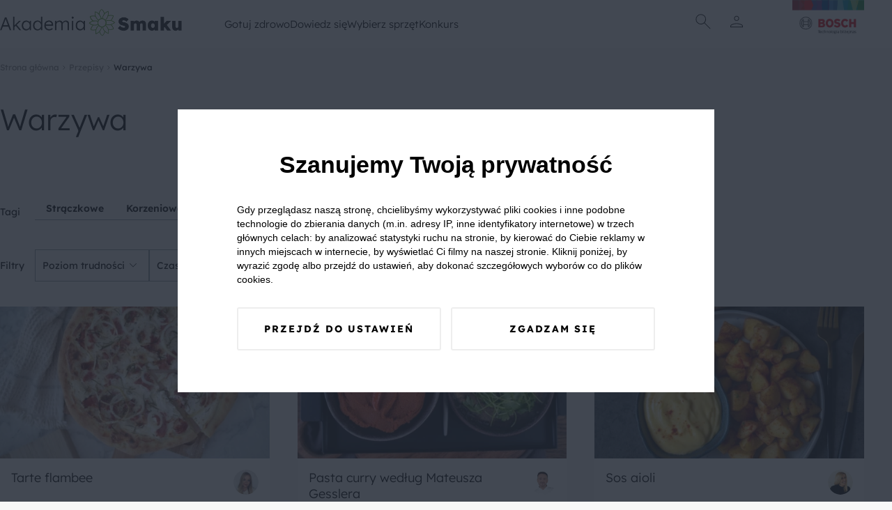

--- FILE ---
content_type: text/html; charset=UTF-8
request_url: https://akademiasmaku.pl/przepisy/warzywa/5
body_size: 21896
content:
<!DOCTYPE html>
<html lang="pl">
<head>
    <meta charset="utf-8"/>
    <meta name="viewport" content="width=device-width, initial-scale=1, shrink-to-fit=no">
    <title>Warzywa - najlepsze przepisy z warzywami - Strona 5 - Akademia Smaku</title>
<meta name="description" content="&nbsp;

Warzywa, dania z warzyw i przetwory warzywne&hellip;

&hellip;choć niewiele wsp&oacute;łczesnych roślin uprawnych przypomina swoich prymitywnych przodk&oacute;w, to warzywa są obecne w naszych jadłospisach od setek lat. Jedni je kochają, inni nienawidzą. Kwestia warzyw dzieli społeczeństwo, ale Akademia Smaku jest po to, by łączyć ludzi smakami, potrawami i aromatami. Warto... Strona 5.">
    <meta property="og:title" content="Warzywa - najlepsze przepisy z warzywami - Strona 5">
<meta property="og:description" content="&nbsp;

Warzywa, dania z warzyw i przetwory warzywne&hellip;

&hellip;choć niewiele wsp&oacute;łczesnych roślin uprawnych przypomina swoich prymitywnych przodk&oacute;w, to warzywa są obecne w naszych jadłospisach od setek lat. Jedni je kochają, inni nienawidzą. Kwestia warzyw dzieli społeczeństwo, ale Akademia Smaku jest po to, by łączyć ludzi smakami, potrawami i aromatami. Warto... Strona 5.">
<meta property="og:image" content="/img/share.webp">

    <meta name="twitter:title" content="Warzywa - najlepsze przepisy z warzywami - Strona 5">
<meta name="twitter:description" content="&nbsp;

Warzywa, dania z warzyw i przetwory warzywne&hellip;

&hellip;choć niewiele wsp&oacute;łczesnych roślin uprawnych przypomina swoich prymitywnych przodk&oacute;w, to warzywa są obecne w naszych jadłospisach od setek lat. Jedni je kochają, inni nienawidzą. Kwestia warzyw dzieli społeczeństwo, ale Akademia Smaku jest po to, by łączyć ludzi smakami, potrawami i aromatami. Warto... Strona 5.">
    <script type="application/ld+json">{"@context":"https://schema.org","@type":"WebPage","name":"Warzywa - najlepsze przepisy z warzywami - Strona 5","description":"&nbsp;\r\n\r\nWarzywa, dania z warzyw i przetwory warzywne&hellip;\r\n\r\n&hellip;choć niewiele wsp&oacute;łczesnych roślin uprawnych przypomina swoich prymitywnych przodk&oacute;w, to warzywa są obecne w naszych jadłospisach od setek lat. Jedni je kochają, inni nienawidzą. Kwestia warzyw dzieli społeczeństwo, ale Akademia Smaku jest po to, by łączyć ludzi smakami, potrawami i aromatami. Warto... Strona 5."}</script>
    <link rel="preconnect" href="https://fonts.googleapis.com">
    <link rel="preconnect" href="https://fonts.gstatic.com" crossorigin>
    <link  rel="preload"  as="style" onload="this.onload=null;this.rel='stylesheet'" href="https://fonts.googleapis.com/css2?family=Material+Symbols+Outlined:opsz,wght,FILL,GRAD@24,100,0,0" />
    <link rel="preload" as="style" href="https://akademiasmaku.pl/asb2025/assets/app-4ffc212f.css" /><link rel="modulepreload" href="https://akademiasmaku.pl/asb2025/assets/app-9a2ae87f.js" /><link rel="stylesheet" href="https://akademiasmaku.pl/asb2025/assets/app-4ffc212f.css" /><script type="module" src="https://akademiasmaku.pl/asb2025/assets/app-9a2ae87f.js"></script>    
    <link rel="canonical" href="https://akademiasmaku.pl/przepisy/warzywa/5">

    
    <meta name="google-site-verification" content="AEs5bHymViLQs128B50thCYxoCH49fA2fHgkevTvZ9g" />
    <link rel="dns-prefetch" href="https://www.googletagmanager.com/">
    <link href="https://www.googletagmanager.com/gtm.js?id=GTM-NL2H94" rel="preload" as="script">
    <link rel="preload" as="image" type="image/png"
          href="https://akademiasmaku.pl/asb2025/assets/bosh-logo-dda1f650.png"/>
    <link rel="preload" as="image" type="image/png"
          href="https://akademiasmaku.pl/asb2025/assets/akademia-logo-4608cd0f.png"/>


    
    
    <link rel="apple-touch-icon" sizes="180x180" href="https://akademiasmaku.pl/favicon/apple-touch-icon.png">
    <link rel="icon" type="image/png" sizes="32x32" href="https://akademiasmaku.pl/favicon/favicon-32x32.png">
    <link rel="icon" type="image/png" sizes="16x16" href="https://akademiasmaku.pl/favicon/favicon-16x16.png">
    <link rel="manifest" href="https://akademiasmaku.pl/favicon/site.webmanifest">
    <link rel="mask-icon" href="https://akademiasmaku.pl/favicon/safari-pinned-tab.svg" color="#72ab2e">
    <link rel="shortcut icon" href="https://akademiasmaku.pl/favicon/favicon.ico">
    <meta name="msapplication-TileColor" content="#da532c">
    <meta name="msapplication-config" content="https://akademiasmaku.pl/favicon/browserconfig.xml">
    <meta name="theme-color" content="#ffffff">
    
            <script type="application/ld+json">{"@context":"https:\/\/schema.org","@type":"BreadcrumbList","itemListElement":[{"@type":"ListItem","position":1,"item":{"@id":"https:\/\/akademiasmaku.pl","name":"Strona g\u0142\u00f3wna","image":null}},{"@type":"ListItem","position":2,"item":{"@id":"https:\/\/akademiasmaku.pl\/przepisy","name":"Przepisy","image":null}},{"@type":"ListItem","position":3,"item":{"@id":"https:\/\/akademiasmaku.pl\/przepisy\/warzywa","name":"Warzywa","image":null}}]}</script>

        <style nonce="as1L7QT974Z4jgDDdQKF0AQFfTAOuvPz">[wire\:loading], [wire\:loading\.delay], [wire\:loading\.inline-block], [wire\:loading\.inline], [wire\:loading\.block], [wire\:loading\.flex], [wire\:loading\.table], [wire\:loading\.grid], [wire\:loading\.inline-flex] {display: none;}[wire\:loading\.delay\.shortest], [wire\:loading\.delay\.shorter], [wire\:loading\.delay\.short], [wire\:loading\.delay\.long], [wire\:loading\.delay\.longer], [wire\:loading\.delay\.longest] {display:none;}[wire\:offline] {display: none;}[wire\:dirty]:not(textarea):not(input):not(select) {display: none;}input:-webkit-autofill, select:-webkit-autofill, textarea:-webkit-autofill {animation-duration: 50000s;animation-name: livewireautofill;}@keyframes livewireautofill { from {} }</style>
</head>

<body class="rodoNoScroll">
<header class="header">
    <div class="container">
        <nav class="row align-stretch">
            <div class="col-6-xs col-3-md header__column">
                <a href="https://akademiasmaku.pl">
                    <img alt="Akademia Smaku" src="https://akademiasmaku.pl/asb2025/assets/akademia-logo-4608cd0f.png" width="261" height="39"
                         fetchpriority="high"/>
                </a>
            </div>
            <div class=" header__nav col-6-sm pl-1 pr-1">
                <div class="row  header__menu">
                                            <div class="header__menu__item">
                            <a class="header__menu__item__link" href=https://akademiasmaku.pl/przepisy>
                                Gotuj zdrowo
                            </a>
                                                            <div class="header__menu__item__submenu">
                                    <div class="container">
                                        <div class="row">
                                            <div class="col-2-xs header__menu__item__submenu__column mb-2">
                                            </div>
                                                                                                                                                <div class="col-2-xs header__menu__item__submenu__column mb-2">
                                                        <a class="header__menu__item__submenu__category"
                                                           href=https://akademiasmaku.pl/przepisy/potrawy>
                                                            Potrawy
                                                        </a>
                                                                                                                    <a class="header__menu__item__submenu__sublink"
                                                               href=https://akademiasmaku.pl/przepisy/zupy>
                                                                Zupy
                                                            </a>
                                                                                                                    <a class="header__menu__item__submenu__sublink"
                                                               href=https://akademiasmaku.pl/przepisy/dania-glowne>
                                                                Dania główne
                                                            </a>
                                                                                                                    <a class="header__menu__item__submenu__sublink"
                                                               href=https://akademiasmaku.pl/przepisy/dania-jednogarnkowe>
                                                                Dania jednogarnkowe
                                                            </a>
                                                                                                                    <a class="header__menu__item__submenu__sublink"
                                                               href=https://akademiasmaku.pl/przepisy/dla-dzieci>
                                                                Dla dzieci
                                                            </a>
                                                                                                                    <a class="header__menu__item__submenu__sublink"
                                                               href=https://akademiasmaku.pl/przepisy/kiszonki-i-przetwory>
                                                                Kiszonki i przetwory
                                                            </a>
                                                                                                                    <a class="header__menu__item__submenu__sublink"
                                                               href=https://akademiasmaku.pl/przepisy/sosy>
                                                                Sosy
                                                            </a>
                                                                                                                    <a class="header__menu__item__submenu__sublink"
                                                               href=https://akademiasmaku.pl/przepisy/salatki-i-surowki>
                                                                Sałatki i surówki
                                                            </a>
                                                                                                                    <a class="header__menu__item__submenu__sublink"
                                                               href=https://akademiasmaku.pl/przepisy/kuchnie-swiata>
                                                                Kuchnie świata
                                                            </a>
                                                                                                                    <a class="header__menu__item__submenu__sublink"
                                                               href=https://akademiasmaku.pl/przepisy/zdrowy-fastfood>
                                                                Zdrowy fastfood
                                                            </a>
                                                                                                            </div>

                                                                                                                                                                                                <div class="col-2-xs header__menu__item__submenu__column mb-2">
                                                        <a class="header__menu__item__submenu__category"
                                                           href=https://akademiasmaku.pl/przepisy/pora-dnia>
                                                            Pora dnia
                                                        </a>
                                                                                                                    <a class="header__menu__item__submenu__sublink"
                                                               href=https://akademiasmaku.pl/przepisy/sniadanie>
                                                                Śniadanie
                                                            </a>
                                                                                                                    <a class="header__menu__item__submenu__sublink"
                                                               href=https://akademiasmaku.pl/przepisy/drugie-sniadanie>
                                                                Drugie śniadanie
                                                            </a>
                                                                                                                    <a class="header__menu__item__submenu__sublink"
                                                               href=https://akademiasmaku.pl/przepisy/przystawka>
                                                                Przystawka
                                                            </a>
                                                                                                                    <a class="header__menu__item__submenu__sublink"
                                                               href=https://akademiasmaku.pl/przepisy/obiad>
                                                                Obiad
                                                            </a>
                                                                                                                    <a class="header__menu__item__submenu__sublink"
                                                               href=https://akademiasmaku.pl/przepisy/lunch>
                                                                Lunch
                                                            </a>
                                                                                                                    <a class="header__menu__item__submenu__sublink"
                                                               href=https://akademiasmaku.pl/przepisy/deser>
                                                                Deser
                                                            </a>
                                                                                                                    <a class="header__menu__item__submenu__sublink"
                                                               href=https://akademiasmaku.pl/przepisy/kolacja>
                                                                Kolacja
                                                            </a>
                                                                                                            </div>

                                                                                                                                                                                                <div class="col-2-xs header__menu__item__submenu__column mb-2">
                                                        <a class="header__menu__item__submenu__category"
                                                           href=https://akademiasmaku.pl/przepisy/specjalne-okazje>
                                                            Specjalne okazje
                                                        </a>
                                                                                                                    <a class="header__menu__item__submenu__sublink"
                                                               href=https://akademiasmaku.pl/przepisy/boze-narodzenie>
                                                                Boże Narodzenie
                                                            </a>
                                                                                                                    <a class="header__menu__item__submenu__sublink"
                                                               href=https://akademiasmaku.pl/przepisy/wielkanoc>
                                                                Wielkanoc
                                                            </a>
                                                                                                                    <a class="header__menu__item__submenu__sublink"
                                                               href=https://akademiasmaku.pl/przepisy/przyjecia-i-imprezy>
                                                                Przyjęcia i imprezy
                                                            </a>
                                                                                                                    <a class="header__menu__item__submenu__sublink"
                                                               href=https://akademiasmaku.pl/przepisy/przyjecia-dla-dzieci>
                                                                Przyjęcia dla dzieci
                                                            </a>
                                                                                                                    <a class="header__menu__item__submenu__sublink"
                                                               href=https://akademiasmaku.pl/przepisy/piknik>
                                                                Piknik
                                                            </a>
                                                                                                                    <a class="header__menu__item__submenu__sublink"
                                                               href=https://akademiasmaku.pl/przepisy/grill>
                                                                Grill
                                                            </a>
                                                                                                            </div>

                                                                                                                                                                                                <div class="col-2-xs header__menu__item__submenu__column mb-2">
                                                        <a class="header__menu__item__submenu__category"
                                                           href=https://akademiasmaku.pl/przepisy/napoje>
                                                            Napoje
                                                        </a>
                                                                                                                    <a class="header__menu__item__submenu__sublink"
                                                               href=https://akademiasmaku.pl/przepisy/grzance>
                                                                Grzańce
                                                            </a>
                                                                                                                    <a class="header__menu__item__submenu__sublink"
                                                               href=https://akademiasmaku.pl/przepisy/kawy>
                                                                Kawy
                                                            </a>
                                                                                                                    <a class="header__menu__item__submenu__sublink"
                                                               href=https://akademiasmaku.pl/przepisy/herbaty>
                                                                Herbaty
                                                            </a>
                                                                                                                    <a class="header__menu__item__submenu__sublink"
                                                               href=https://akademiasmaku.pl/przepisy/drinki>
                                                                Drinki
                                                            </a>
                                                                                                                    <a class="header__menu__item__submenu__sublink"
                                                               href=https://akademiasmaku.pl/przepisy/smoothie>
                                                                Smoothie
                                                            </a>
                                                                                                                    <a class="header__menu__item__submenu__sublink"
                                                               href=https://akademiasmaku.pl/przepisy/koktajle>
                                                                Koktajle
                                                            </a>
                                                                                                                    <a class="header__menu__item__submenu__sublink"
                                                               href=https://akademiasmaku.pl/przepisy/soki>
                                                                Soki
                                                            </a>
                                                                                                            </div>

                                                                                                                                                                                                <div class="col-2-xs">
                                                        <a class="header__menu__item__submenu__sublink--alone"
                                                           href=https://akademiasmaku.pl/top-10-przepisow-miesiaca>
                                                            TOP 10 przepisów miesiąca
                                                        </a>
                                                    </div>

                                                                                                                                        <div class="col-2-xs header__menu__item__submenu__column mb-2">
                                            </div>
                                        </div>
                                    </div>
                                </div>
                                                    </div>

                                            <div class="header__menu__item">
                            <a class="header__menu__item__link" href=https://akademiasmaku.pl/porady>
                                Dowiedz się
                            </a>
                                                            <div class="header__menu__item__submenu">
                                    <div class="container">
                                        <div class="row">
                                            <div class="col-2-xs header__menu__item__submenu__column mb-2">
                                            </div>
                                                                                                                                                <div class="col-2-xs">
                                                        <a class="header__menu__item__submenu__sublink--alone"
                                                           href=https://akademiasmaku.pl/inspiracje>
                                                            Inspiracje
                                                        </a>
                                                    </div>

                                                                                                                                                                                                <div class="col-2-xs">
                                                        <a class="header__menu__item__submenu__sublink--alone"
                                                           href=https://akademiasmaku.pl/porady>
                                                            Porady
                                                        </a>
                                                    </div>

                                                                                                                                                                                                <div class="col-2-xs">
                                                        <a class="header__menu__item__submenu__sublink--alone"
                                                           href=https://akademiasmaku.pl/artykuly>
                                                            Artykuły
                                                        </a>
                                                    </div>

                                                                                                                                                                                                <div class="col-2-xs">
                                                        <a class="header__menu__item__submenu__sublink--alone"
                                                           href=https://akademiasmaku.pl/quizy>
                                                            Quizy
                                                        </a>
                                                    </div>

                                                                                                                                                                                                <div class="col-2-xs">
                                                        <a class="header__menu__item__submenu__sublink--alone"
                                                           href=https://akademiasmaku.pl/redakcja>
                                                            Redakcja
                                                        </a>
                                                    </div>

                                                                                                                                        <div class="col-2-xs header__menu__item__submenu__column mb-2">
                                            </div>
                                        </div>
                                    </div>
                                </div>
                                                    </div>

                                            <div class="header__menu__item">
                            <a class="header__menu__item__link" href=https://akademiasmaku.pl/sprzety-agd>
                                Wybierz sprzęt
                            </a>
                                                            <div class="header__menu__item__submenu">
                                    <div class="container">
                                        <div class="row">
                                            <div class="col-2-xs header__menu__item__submenu__column mb-2">
                                            </div>
                                                                                                                                                <div class="col-2-xs header__menu__item__submenu__column mb-2">
                                                        <a class="header__menu__item__submenu__category"
                                                           href=https://akademiasmaku.pl/sprzety-agd/kuchnia>
                                                            Kuchnia
                                                        </a>
                                                                                                                    <a class="header__menu__item__submenu__sublink"
                                                               href=https://akademiasmaku.pl/sprzety-agd/kuchnia/zmywarki,6>
                                                                Zmywarki
                                                            </a>
                                                                                                                    <a class="header__menu__item__submenu__sublink"
                                                               href=https://akademiasmaku.pl/sprzety-agd/kuchnia/chlodziarki-i-zamrazarki,5>
                                                                Chłodziarki i zamrażarki
                                                            </a>
                                                                                                                    <a class="header__menu__item__submenu__sublink"
                                                               href=https://akademiasmaku.pl/sprzety-agd/kuchnia/piekarniki,4>
                                                                Piekarniki
                                                            </a>
                                                                                                                    <a class="header__menu__item__submenu__sublink"
                                                               href=https://akademiasmaku.pl/sprzety-agd/kuchnia/plyty-grzewcze,3>
                                                                Płyty grzewcze
                                                            </a>
                                                                                                                    <a class="header__menu__item__submenu__sublink"
                                                               href=https://akademiasmaku.pl/sprzety-agd/kuchnia/roboty-kuchenne,2>
                                                                Roboty kuchnne
                                                            </a>
                                                                                                                    <a class="header__menu__item__submenu__sublink"
                                                               href=https://akademiasmaku.pl/sprzety-agd/kuchnia/blendery-reczne-i-kielichowe,1>
                                                                Blendery ręczne i kielichowe
                                                            </a>
                                                                                                            </div>

                                                                                                                                                                                                <div class="col-2-xs header__menu__item__submenu__column mb-2">
                                                        <a class="header__menu__item__submenu__category"
                                                           href=https://akademiasmaku.pl/sprzety-agd/dom>
                                                            Dom
                                                        </a>
                                                                                                                    <a class="header__menu__item__submenu__sublink"
                                                               href=https://akademiasmaku.pl/sprzety-agd/dom/odkurzacze,10>
                                                                Odkurzacze
                                                            </a>
                                                                                                                    <a class="header__menu__item__submenu__sublink"
                                                               href=https://akademiasmaku.pl/sprzety-agd/dom/suszarki,8>
                                                                Suszarki
                                                            </a>
                                                                                                                    <a class="header__menu__item__submenu__sublink"
                                                               href=https://akademiasmaku.pl/sprzety-agd/dom/pralki,7>
                                                                Pralki
                                                            </a>
                                                                                                            </div>

                                                                                                                                        <div class="col-2-xs header__menu__item__submenu__column mb-2">
                                            </div>
                                        </div>
                                    </div>
                                </div>
                                                    </div>

                                            <div class="header__menu__item">
                            <a class="header__menu__item__link" href=https://akademiasmaku.pl/testerzysmaku>
                                Konkurs
                            </a>
                                                    </div>

                                    </div>
            </div>
            <div class="col-2-xs header__column header__iconsColumn">
                <div class="row justify-center align-center header__row">
              <span class="header__icon  display-i-md display-n icon ">       <img class="search-modal-toggle" src="https://akademiasmaku.pl/asb2025/assets/search-d759c0fb.svg"
                                                                         width="32"
                                                                         height="32"
                                                                         alt="Wyszukaj"></span>


                                                                <span class="header__icon header__icon__user ">
      <img src="https://akademiasmaku.pl/asb2025/assets/user-8a4622a1.svg" class="user-modal-toggle"
           width="32"
           height="32"
           alt="Użytkownik"></span>
                    
                </div>
                <div class="header__bottomAnchor">
                    <div id="user-modal" class="userMenu">
  <div  class="userMenu__content user-modal-toggle">
    
          <a href="https://akademiasmaku.pl/logowanie" class="btn  btn--primary userMenu__content__button">Zaloguj się</a>
      <a href="https://akademiasmaku.pl/rejestracja" class="btn  btn--secondary userMenu__content__button">Załóż konto</a>
      </div>
</div>

                    <div id="search-modal" class="searchMenu">
    <form class="searchMenu__content" method="GET" action="https://akademiasmaku.pl/wyszukiwarka">


      <input name="pharse" required class="formField__input" id="search-modal-input" type="text" value="">
    <button class="btn btn--primary btn--small searchMenu__content__button">
        <img
            src="https://akademiasmaku.pl/asb2025/assets/search-white-a4739cea.svg"
            width="28" height="28"
            alt="Szukaj">
    </button>
  </form>

</div>

                </div>
            </div>
            <div class="col-4-xs col-1-md header__column ">
                <div class="row justify-flex-end header__row">
                    <a href="https://www.bosch-home.pl/" target="_blank">
                        <img alt="Bosh Logo" src="https://akademiasmaku.pl/asb2025/assets/bosh-logo-dda1f650.png" fetchpriority="high"
                             width="135" height="85"/>
                    </a>
                </div>
            </div>
        </nav>
    </div>

</header>

<div class="headerMobile">
    <div class="container headerMobile__container">
        <div class="row">
            <a href="/" class="col-2-xs headerMobile__link pt-1 pb-1 headerMobile__column">
                <img class="headerMobile__icon" src="https://akademiasmaku.pl/asb2025/assets/home-5e56b80a.svg" width="26"
                     height="26"
                     alt="Home">
                <span class="headerMobile__link">
          Home
        </span>
            </a>
            <div class="col-2-xs headerMobile__link pt-1 pb-1 headerMobile__column headerMobile__tab" data-key="0">
                <img class="headerMobile__icon" src="https://akademiasmaku.pl/asb2025/assets/stockpot-314129ce.svg" width="26"
                     height="26"
                     alt="   Gotuj zdrowo">
                <span class="headerMobile__link">
          Gotuj zdrowo
        </span>
            </div>
            <div class="col-4-xs headerMobile__link pt-1 pb-1 headerMobile__column--center">
          <span class="headerMobile__icon headerMobile__icon--center ">   <img class="search-modal-toggle"
                                                                                                  src="https://akademiasmaku.pl/asb2025/assets/search-7ba99c2e.svg"
                                                                                                  width="38" height="38"
                                                                                                  alt="Znajdź przepis">
</span>

                <span class="headerMobile__link search-modal-toggle">
          Znajdź przepis
        </span>
            </div>
            <div href="https://akademiasmaku.pl/profil/ulubione" class="col-2-xs headerMobile__link pt-1 pb-1 headerMobile__column">
                <img class="headerMobile__icon" src="https://akademiasmaku.pl/asb2025/assets/favorite-e304e438.svg" width="26"
                     height="26"
                     alt="   Ulubione">
                <span class="headerMobile__link">
          Ulubione
        </span>
            </div>
            <div class="col-2-xs headerMobile__link pt-1 pb-1 headerMobile__column headerMobile__tab" data-key="more">

                <img class="headerMobile__icon" src="https://akademiasmaku.pl/asb2025/assets/more-7c0a7cba.svg" width="26"
                     height="26"
                     alt="   Więcej">
                <span class="headerMobile__link">
          Więcej
        </span>
            </div>
        </div>
    </div>
</div>
    <div class="headerMobile__expand" data-key="0">
        <button class="headerMobile__expand__close">
            <img  class="headerMobile__expand__close__icon" src="https://akademiasmaku.pl/asb2025/assets/close-63600f98.svg"
                  width="24"
                  height="24"
                  alt="Zamknij">


            Zamknij
        </button>
        <span class="headerMobile__expand__title">Gotuj zdrowo</span>
                                    <div class="headerMobile__expand__acordion">
                    <div class="headerMobile__expand__acordion__head">
                        <div class="headerMobile__expand__acordion__head__content">
                            Potrawy
                            <img class="headerMobile__expand__acordion__head__content__icon"
                                 src="https://akademiasmaku.pl/asb2025/assets/chevron-right-13227fb2.svg"
                                 width="24" height="24"
                                 alt="Strzałka w prawo">
                        </div>
                    </div>
                    <div class="headerMobile__expand__acordion__body">
                                                    <a class="headerMobile__expand__acordion__body__link" href=https://akademiasmaku.pl/przepisy/zupy>
                                Zupy
                            </a>
                                                    <a class="headerMobile__expand__acordion__body__link" href=https://akademiasmaku.pl/przepisy/dania-glowne>
                                Dania główne
                            </a>
                                                    <a class="headerMobile__expand__acordion__body__link" href=https://akademiasmaku.pl/przepisy/dania-jednogarnkowe>
                                Dania jednogarnkowe
                            </a>
                                                    <a class="headerMobile__expand__acordion__body__link" href=https://akademiasmaku.pl/przepisy/dla-dzieci>
                                Dla dzieci
                            </a>
                                                    <a class="headerMobile__expand__acordion__body__link" href=https://akademiasmaku.pl/przepisy/kiszonki-i-przetwory>
                                Kiszonki i przetwory
                            </a>
                                                    <a class="headerMobile__expand__acordion__body__link" href=https://akademiasmaku.pl/przepisy/sosy>
                                Sosy
                            </a>
                                                    <a class="headerMobile__expand__acordion__body__link" href=https://akademiasmaku.pl/przepisy/salatki-i-surowki>
                                Sałatki i surówki
                            </a>
                                                    <a class="headerMobile__expand__acordion__body__link" href=https://akademiasmaku.pl/przepisy/kuchnie-swiata>
                                Kuchnie świata
                            </a>
                                                    <a class="headerMobile__expand__acordion__body__link" href=https://akademiasmaku.pl/przepisy/zdrowy-fastfood>
                                Zdrowy fastfood
                            </a>
                                            </div>
                </div>
                                                <div class="headerMobile__expand__acordion">
                    <div class="headerMobile__expand__acordion__head">
                        <div class="headerMobile__expand__acordion__head__content">
                            Pora dnia
                            <img class="headerMobile__expand__acordion__head__content__icon"
                                 src="https://akademiasmaku.pl/asb2025/assets/chevron-right-13227fb2.svg"
                                 width="24" height="24"
                                 alt="Strzałka w prawo">
                        </div>
                    </div>
                    <div class="headerMobile__expand__acordion__body">
                                                    <a class="headerMobile__expand__acordion__body__link" href=https://akademiasmaku.pl/przepisy/sniadanie>
                                Śniadanie
                            </a>
                                                    <a class="headerMobile__expand__acordion__body__link" href=https://akademiasmaku.pl/przepisy/drugie-sniadanie>
                                Drugie śniadanie
                            </a>
                                                    <a class="headerMobile__expand__acordion__body__link" href=https://akademiasmaku.pl/przepisy/przystawka>
                                Przystawka
                            </a>
                                                    <a class="headerMobile__expand__acordion__body__link" href=https://akademiasmaku.pl/przepisy/obiad>
                                Obiad
                            </a>
                                                    <a class="headerMobile__expand__acordion__body__link" href=https://akademiasmaku.pl/przepisy/lunch>
                                Lunch
                            </a>
                                                    <a class="headerMobile__expand__acordion__body__link" href=https://akademiasmaku.pl/przepisy/deser>
                                Deser
                            </a>
                                                    <a class="headerMobile__expand__acordion__body__link" href=https://akademiasmaku.pl/przepisy/kolacja>
                                Kolacja
                            </a>
                                            </div>
                </div>
                                                <div class="headerMobile__expand__acordion">
                    <div class="headerMobile__expand__acordion__head">
                        <div class="headerMobile__expand__acordion__head__content">
                            Specjalne okazje
                            <img class="headerMobile__expand__acordion__head__content__icon"
                                 src="https://akademiasmaku.pl/asb2025/assets/chevron-right-13227fb2.svg"
                                 width="24" height="24"
                                 alt="Strzałka w prawo">
                        </div>
                    </div>
                    <div class="headerMobile__expand__acordion__body">
                                                    <a class="headerMobile__expand__acordion__body__link" href=https://akademiasmaku.pl/przepisy/boze-narodzenie>
                                Boże Narodzenie
                            </a>
                                                    <a class="headerMobile__expand__acordion__body__link" href=https://akademiasmaku.pl/przepisy/wielkanoc>
                                Wielkanoc
                            </a>
                                                    <a class="headerMobile__expand__acordion__body__link" href=https://akademiasmaku.pl/przepisy/przyjecia-i-imprezy>
                                Przyjęcia i imprezy
                            </a>
                                                    <a class="headerMobile__expand__acordion__body__link" href=https://akademiasmaku.pl/przepisy/przyjecia-dla-dzieci>
                                Przyjęcia dla dzieci
                            </a>
                                                    <a class="headerMobile__expand__acordion__body__link" href=https://akademiasmaku.pl/przepisy/piknik>
                                Piknik
                            </a>
                                                    <a class="headerMobile__expand__acordion__body__link" href=https://akademiasmaku.pl/przepisy/grill>
                                Grill
                            </a>
                                            </div>
                </div>
                                                <div class="headerMobile__expand__acordion">
                    <div class="headerMobile__expand__acordion__head">
                        <div class="headerMobile__expand__acordion__head__content">
                            Napoje
                            <img class="headerMobile__expand__acordion__head__content__icon"
                                 src="https://akademiasmaku.pl/asb2025/assets/chevron-right-13227fb2.svg"
                                 width="24" height="24"
                                 alt="Strzałka w prawo">
                        </div>
                    </div>
                    <div class="headerMobile__expand__acordion__body">
                                                    <a class="headerMobile__expand__acordion__body__link" href=https://akademiasmaku.pl/przepisy/grzance>
                                Grzańce
                            </a>
                                                    <a class="headerMobile__expand__acordion__body__link" href=https://akademiasmaku.pl/przepisy/kawy>
                                Kawy
                            </a>
                                                    <a class="headerMobile__expand__acordion__body__link" href=https://akademiasmaku.pl/przepisy/herbaty>
                                Herbaty
                            </a>
                                                    <a class="headerMobile__expand__acordion__body__link" href=https://akademiasmaku.pl/przepisy/drinki>
                                Drinki
                            </a>
                                                    <a class="headerMobile__expand__acordion__body__link" href=https://akademiasmaku.pl/przepisy/smoothie>
                                Smoothie
                            </a>
                                                    <a class="headerMobile__expand__acordion__body__link" href=https://akademiasmaku.pl/przepisy/koktajle>
                                Koktajle
                            </a>
                                                    <a class="headerMobile__expand__acordion__body__link" href=https://akademiasmaku.pl/przepisy/soki>
                                Soki
                            </a>
                                            </div>
                </div>
                                                <a class="headerMobile__expand__acordion__link" class="" href=https://akademiasmaku.pl/top-10-przepisow-miesiaca>
                    TOP 10 przepisów miesiąca
                </a>
                    
    </div>
    <div class="headerMobile__expand" data-key="1">
        <button class="headerMobile__expand__close">
            <img  class="headerMobile__expand__close__icon" src="https://akademiasmaku.pl/asb2025/assets/close-63600f98.svg"
                  width="24"
                  height="24"
                  alt="Zamknij">


            Zamknij
        </button>
        <span class="headerMobile__expand__title">Dowiedz się</span>
                                    <a class="headerMobile__expand__acordion__link" class="" href=https://akademiasmaku.pl/inspiracje>
                    Inspiracje
                </a>
                                                <a class="headerMobile__expand__acordion__link" class="" href=https://akademiasmaku.pl/porady>
                    Porady
                </a>
                                                <a class="headerMobile__expand__acordion__link" class="" href=https://akademiasmaku.pl/artykuly>
                    Artykuły
                </a>
                                                <a class="headerMobile__expand__acordion__link" class="" href=https://akademiasmaku.pl/quizy>
                    Quizy
                </a>
                                                <a class="headerMobile__expand__acordion__link" class="" href=https://akademiasmaku.pl/redakcja>
                    Redakcja
                </a>
                    
    </div>
    <div class="headerMobile__expand" data-key="2">
        <button class="headerMobile__expand__close">
            <img  class="headerMobile__expand__close__icon" src="https://akademiasmaku.pl/asb2025/assets/close-63600f98.svg"
                  width="24"
                  height="24"
                  alt="Zamknij">


            Zamknij
        </button>
        <span class="headerMobile__expand__title">Wybierz sprzęt</span>
                                    <div class="headerMobile__expand__acordion">
                    <div class="headerMobile__expand__acordion__head">
                        <div class="headerMobile__expand__acordion__head__content">
                            Kuchnia
                            <img class="headerMobile__expand__acordion__head__content__icon"
                                 src="https://akademiasmaku.pl/asb2025/assets/chevron-right-13227fb2.svg"
                                 width="24" height="24"
                                 alt="Strzałka w prawo">
                        </div>
                    </div>
                    <div class="headerMobile__expand__acordion__body">
                                                    <a class="headerMobile__expand__acordion__body__link" href=https://akademiasmaku.pl/sprzety-agd/kuchnia/zmywarki,6>
                                Zmywarki
                            </a>
                                                    <a class="headerMobile__expand__acordion__body__link" href=https://akademiasmaku.pl/sprzety-agd/kuchnia/chlodziarki-i-zamrazarki,5>
                                Chłodziarki i zamrażarki
                            </a>
                                                    <a class="headerMobile__expand__acordion__body__link" href=https://akademiasmaku.pl/sprzety-agd/kuchnia/piekarniki,4>
                                Piekarniki
                            </a>
                                                    <a class="headerMobile__expand__acordion__body__link" href=https://akademiasmaku.pl/sprzety-agd/kuchnia/plyty-grzewcze,3>
                                Płyty grzewcze
                            </a>
                                                    <a class="headerMobile__expand__acordion__body__link" href=https://akademiasmaku.pl/sprzety-agd/kuchnia/roboty-kuchenne,2>
                                Roboty kuchnne
                            </a>
                                                    <a class="headerMobile__expand__acordion__body__link" href=https://akademiasmaku.pl/sprzety-agd/kuchnia/blendery-reczne-i-kielichowe,1>
                                Blendery ręczne i kielichowe
                            </a>
                                            </div>
                </div>
                                                <div class="headerMobile__expand__acordion">
                    <div class="headerMobile__expand__acordion__head">
                        <div class="headerMobile__expand__acordion__head__content">
                            Dom
                            <img class="headerMobile__expand__acordion__head__content__icon"
                                 src="https://akademiasmaku.pl/asb2025/assets/chevron-right-13227fb2.svg"
                                 width="24" height="24"
                                 alt="Strzałka w prawo">
                        </div>
                    </div>
                    <div class="headerMobile__expand__acordion__body">
                                                    <a class="headerMobile__expand__acordion__body__link" href=https://akademiasmaku.pl/sprzety-agd/dom/odkurzacze,10>
                                Odkurzacze
                            </a>
                                                    <a class="headerMobile__expand__acordion__body__link" href=https://akademiasmaku.pl/sprzety-agd/dom/suszarki,8>
                                Suszarki
                            </a>
                                                    <a class="headerMobile__expand__acordion__body__link" href=https://akademiasmaku.pl/sprzety-agd/dom/pralki,7>
                                Pralki
                            </a>
                                            </div>
                </div>
                    
    </div>
    <div class="headerMobile__expand" data-key="3">
        <button class="headerMobile__expand__close">
            <img  class="headerMobile__expand__close__icon" src="https://akademiasmaku.pl/asb2025/assets/close-63600f98.svg"
                  width="24"
                  height="24"
                  alt="Zamknij">


            Zamknij
        </button>
        <span class="headerMobile__expand__title">Konkurs</span>
        
    </div>

<div class="headerMobile__expand" data-key="more">
    <button class="headerMobile__expand__close">
        <img  class="headerMobile__expand__close__icon" src="https://akademiasmaku.pl/asb2025/assets/close-63600f98.svg"
              width="24"
              height="24"
              alt="Zamknij">
        Zamknij
    </button>
    <h2 class="headerMobile__expand__title">Więcej</h2>
                        <div class="headerMobile__expand__acordion">
                <div class="headerMobile__expand__acordion__head">
                    <div class="headerMobile__expand__acordion__head__content">
                        Dowiedz się
                        <img class="headerMobile__expand__acordion__head__content__icon"
                             src="https://akademiasmaku.pl/asb2025/assets/chevron-right-13227fb2.svg"
                             width="24" height="24"
                             alt="Strzałka w prawo">


                    </div>
                </div>
                <div class="headerMobile__expand__acordion__body">
                                            <a class="headerMobile__expand__acordion__body__link" href=https://akademiasmaku.pl/inspiracje>
                            Inspiracje
                        </a>
                                            <a class="headerMobile__expand__acordion__body__link" href=https://akademiasmaku.pl/porady>
                            Porady
                        </a>
                                            <a class="headerMobile__expand__acordion__body__link" href=https://akademiasmaku.pl/artykuly>
                            Artykuły
                        </a>
                                            <a class="headerMobile__expand__acordion__body__link" href=https://akademiasmaku.pl/quizy>
                            Quizy
                        </a>
                                            <a class="headerMobile__expand__acordion__body__link" href=https://akademiasmaku.pl/redakcja>
                            Redakcja
                        </a>
                                    </div>
            </div>
                                <div class="headerMobile__expand__acordion">
                <div class="headerMobile__expand__acordion__head">
                    <div class="headerMobile__expand__acordion__head__content">
                        Wybierz sprzęt
                        <img class="headerMobile__expand__acordion__head__content__icon"
                             src="https://akademiasmaku.pl/asb2025/assets/chevron-right-13227fb2.svg"
                             width="24" height="24"
                             alt="Strzałka w prawo">


                    </div>
                </div>
                <div class="headerMobile__expand__acordion__body">
                                            <a class="headerMobile__expand__acordion__body__link" href=https://akademiasmaku.pl/sprzety-agd/kuchnia>
                            Kuchnia
                        </a>
                                            <a class="headerMobile__expand__acordion__body__link" href=https://akademiasmaku.pl/sprzety-agd/dom>
                            Dom
                        </a>
                                    </div>
            </div>
                                <a class="headerMobile__expand__acordion__link" class="" href=https://akademiasmaku.pl/testerzysmaku>
                Konkurs
            </a>
            </div>




<main>
        <nav class="breadcrumb" aria-label="breadcrumbs">
            <div class="container">
                <ul class="breadcrumb__list">
                                                                                                        <li  class="breadcrumb__item"><a class="breadcrumb__link" href="https://akademiasmaku.pl">Strona główna</a></li>
                                                    
                                                                                                        <li  class="breadcrumb__item"><a class="breadcrumb__link" href="https://akademiasmaku.pl/przepisy">Przepisy</a></li>
                                                    
                                                                                                        <li class="breadcrumb__item "><a class="breadcrumb__link breadcrumb__link--active" href="https://akademiasmaku.pl/przepisy/warzywa" aria-current="page">Warzywa</a></li>
                                                    
                                    </ul>
            </div>
        </nav>


    <div class="container ">

        <div class="tagInfo">
            <div class="row gap-2 align-center">
                <div class=" col-5-md ">
                    <h1 class="tagInfo__title">Warzywa</h1>
                                    </div>
                            </div>
        </div>

                    <div class="tagsAll">
                <div class="tagsAll__title">Tagi</div>
                <ul class="tagsAll__list">
                                            <li class="tagsAll__item  ">
                            <a class="tagsAll__tag"
                               href="https://akademiasmaku.pl/przepisy/straczkowe">Strączkowe</a>
                        </li>
                                            <li class="tagsAll__item  ">
                            <a class="tagsAll__tag"
                               href="https://akademiasmaku.pl/przepisy/korzeniowe">Korzeniowe</a>
                        </li>
                                            <li class="tagsAll__item  ">
                            <a class="tagsAll__tag"
                               href="https://akademiasmaku.pl/przepisy/owocowe">Owocowe</a>
                        </li>
                                            <li class="tagsAll__item  ">
                            <a class="tagsAll__tag"
                               href="https://akademiasmaku.pl/przepisy/cebulowe">Cebulowe</a>
                        </li>
                                            <li class="tagsAll__item  ">
                            <a class="tagsAll__tag"
                               href="https://akademiasmaku.pl/przepisy/kapustne">Kapustne</a>
                        </li>
                                            <li class="tagsAll__item  ">
                            <a class="tagsAll__tag"
                               href="https://akademiasmaku.pl/przepisy/lisciowe">Liściowe</a>
                        </li>
                                            <li class="tagsAll__item   tagsAll__item--none ">
                            <a class="tagsAll__tag"
                               href="https://akademiasmaku.pl/przepisy/rzepowate">Rzepowate</a>
                        </li>
                                            <li class="tagsAll__item   tagsAll__item--none ">
                            <a class="tagsAll__tag"
                               href="https://akademiasmaku.pl/przepisy/inne">Inne</a>
                        </li>
                                            <li class="tagsAll__item   tagsAll__item--none ">
                            <a class="tagsAll__tag"
                               href="https://akademiasmaku.pl/przepisy/pieczone-warzywa">Pieczone warzywa</a>
                        </li>
                                    </ul>
                                    <button class="tagsAll__showMore">
                        <img src="https://akademiasmaku.pl/asb2025/assets/sell-879121fe.svg" width="24" height="24" alt="Wszystkie tagi">
                        Wszystkie tagi
                    </button>
                            </div>
        
        <div class="filters">
            <div class="filters__title">Filtry</div>
            <form action=" https://akademiasmaku.pl/przepisy/warzywa "
                  class="filters__form" method="get">
                <div class="filters__list">


                    <div class="filters__select">
                        <span>Poziom trudności</span>
                        <img src="https://akademiasmaku.pl/asb2025/assets/keyboard-arrow-down-fd40ddb2.svg" width="24" height="24"
                             alt="Strzałka w dół">
                        <div class="filters__selectBottom">
                            <label class="filters__label">
                                <input class="filters__checkbox" name="poziom"  value="0" type="radio">
                                <span class="filters__labelText">Łatwy</span>
                            </label>

                            <label class="filters__label">
                                <input class="filters__checkbox" name="poziom"  value="1" type="radio">
                                <span class="filters__labelText">Średnie</span>
                            </label>

                            <label class="filters__label">
                                <input class="filters__checkbox" name="poziom"  value="2" type="radio">
                                <span class="filters__labelText">Trudne</span>
                            </label>
                        </div>
                    </div>


                    <div class="filters__select">
                        <span>Czas przygotowania</span>
                        <img src="https://akademiasmaku.pl/asb2025/assets/keyboard-arrow-down-fd40ddb2.svg" width="24" height="24"
                             alt="Strzałka w dół">
                        <div class="filters__selectBottom">
                            <label class="filters__label">
                                <input class="filters__checkbox" name="czas"   value="1" type="radio">
                                <span class="filters__labelText">Do 10 min</span>
                            </label>
                            <label class="filters__label">
                                <input class="filters__checkbox" name="czas"   value="2" type="radio">
                                <span class="filters__labelText">Do 20 min</span>
                            </label>

                            <label class="filters__label">
                                <input class="filters__checkbox" name="czas"   value="3" type="radio">
                                <span class="filters__labelText">Do 45 min</span>
                            </label>

                            <label class="filters__label">
                                <input class="filters__checkbox" name="czas"   value="4" type="radio">
                                <span class="filters__labelText">Do 1 godz</span>
                            </label>

                            <label class="filters__label">
                                <input class="filters__checkbox" name="czas"   value="5" type="radio">
                                <span class="filters__labelText">Powyżej 1 godziny</span>
                            </label>
                        </div>
                    </div>


                    <div class="filters__select">
                        <span>Dieta</span>
                        <img src="https://akademiasmaku.pl/asb2025/assets/keyboard-arrow-down-fd40ddb2.svg" width="24" height="24"
                             alt="Strzałka w dół">
                        <div class="filters__selectBottom">
                                                            <label class="filters__label">
                                    <input class="filters__checkbox" name="dieta"
                                             value="1"
                                           type="radio">
                                    <span class="filters__labelText">Wegańska</span>
                                </label>
                                                            <label class="filters__label">
                                    <input class="filters__checkbox" name="dieta"
                                             value="2"
                                           type="radio">
                                    <span class="filters__labelText">Wegetariańska</span>
                                </label>
                                                            <label class="filters__label">
                                    <input class="filters__checkbox" name="dieta"
                                             value="3"
                                           type="radio">
                                    <span class="filters__labelText">Bezglutenowa</span>
                                </label>
                                                            <label class="filters__label">
                                    <input class="filters__checkbox" name="dieta"
                                             value="4"
                                           type="radio">
                                    <span class="filters__labelText">Bez laktozy</span>
                                </label>
                                                    </div>
                    </div>


                    <div class="filters__select">
                        <span>Autor przepisu</span>
                        <img src="https://akademiasmaku.pl/asb2025/assets/keyboard-arrow-down-fd40ddb2.svg" width="24" height="24"
                             alt="Strzałka w dół">
                        <div class="filters__selectBottom">
                            <label class="filters__label">
                                <input class="filters__checkbox" name="autor"
                                        checked    value="dowolny"
                                       type="radio">
                                <span class="filters__labelText">Dowolny</span>
                            </label>
                            <label class="filters__label">
                                <input class="filters__checkbox" name="autor"
                                        value="olatatka"
                                       type="radio">
                                <span class="filters__labelText">Ola Tatka</span>
                            </label>
                            <label class="filters__label">
                                <input class="filters__checkbox" name="autor"
                                        value="tomaszlach"
                                       type="radio">
                                <span class="filters__labelText">Tomasz Lach</span>
                            </label>
                            <label class="filters__label">
                                <input class="filters__checkbox" name="autor"
                                        value="mateuszgessler" type="radio">
                                <span class="filters__labelText">Mateusz Gessler</span>
                            </label>
                            <label class="filters__label">
                                <input class="filters__checkbox" name="autor"
                                        value="julitastrzalkowska" type="radio">
                                <span class="filters__labelText">Julita Strzałkowska</span>
                            </label>
                            <label class="filters__label">
                                <input class="filters__checkbox" name="autor"
                                        value="redakcja"
                                       type="radio">
                                <span class="filters__labelText">Redakcja</span>
                            </label>
                        </div>
                    </div>

                    <div class="filters__select">
                        <span>Sortuj: Od najnowszych</span>
                        <img src="https://akademiasmaku.pl/asb2025/assets/keyboard-arrow-down-fd40ddb2.svg" width="24" height="24"
                             alt="Strzałka w dół">
                        <div class="filters__selectBottom">
                            <label class="filters__label">
                                <input class="filters__checkbox" name="sortowanie"
                                        checked   value="najnowsze"
                                       type="radio">
                                <span class="filters__labelText">Od najnowszych</span>
                            </label>

                            <label class="filters__label">
                                <input class="filters__checkbox" name="sortowanie"
                                        value="najstarsze"
                                       type="radio">
                                <span class="filters__labelText">Od najstarszych</span>
                            </label>

                            <label class="filters__label">
                                <input class="filters__checkbox" name="sortowanie"
                                        value="najlepiej_oceniane"
                                       type="radio">
                                <span class="filters__labelText">Od najlepiej ocenianych</span>
                            </label>

                            <label class="filters__label">
                                <input class="filters__checkbox" name="sortowanie"
                                        value="najczesciej_oceniane"
                                       type="radio">
                                <span class="filters__labelText">Od najczęściej ocenianych</span>
                            </label>

                            <label class="filters__label">
                                <input class="filters__checkbox" name="sortowanie"
                                        value="najczesciej_oceniane_30dni"
                                       type="radio">
                                <span class="filters__labelText">Od najbardziej trendujących</span>
                            </label>

                        </div>
                    </div>

                </div>

            </form>

        </div>

        <div class="filtersMobile">
            <a href="javascript:" data-modal="mobile-filters" class="filtersMobile__filters">
                <img src="https://akademiasmaku.pl/asb2025/assets/filters-f223ee27.svg" width="24" height="24"
                     alt="Filtry">
                <span class="filtersMobile__filtersText">Filtry</span>


            </a>
        </div>

        
                    <div class="row gap-2">
                                                        <div class=" col-4-lg col-6-md col-12-xs">
                        <div class="recipeItem ">
    <a href="https://akademiasmaku.pl/przepis/tarte-flambee,5309" class="recipeItem__photo">

        <img class="recipeItem__image" width="660" height="372" alt="Tarte flambee"  loading="lazy" srcset="https://akademiasmaku.pl/storage/8113/responsive-images/tarte-flambee-5309___thumb_660_372.webp 660w, https://akademiasmaku.pl/storage/8113/responsive-images/tarte-flambee-5309___thumb_552_311.webp 552w, https://akademiasmaku.pl/storage/8113/responsive-images/tarte-flambee-5309___thumb_461_260.webp 461w, https://akademiasmaku.pl/storage/8113/responsive-images/tarte-flambee-5309___thumb_386_218.webp 386w, https://akademiasmaku.pl/storage/8113/responsive-images/tarte-flambee-5309___thumb_323_182.webp 323w, https://akademiasmaku.pl/storage/8113/responsive-images/tarte-flambee-5309___thumb_270_152.webp 270w, [data-uri] 32w" onload="window.requestAnimationFrame(function(){if(!(size=getBoundingClientRect().width))return;sizes=Math.ceil(size/window.innerWidth*100)+'vw';});" sizes="1px" src="https://akademiasmaku.pl/storage/8113/conversions/tarte-flambee-5309-thumb.webp" width="660" height="372">


    </a>
    <div class="recipeItem__data">
        <div class="recipeItem__top">
            <h3 class="recipeItem__title"><a class="recipeItem__titleLink"
                                             href="https://akademiasmaku.pl/przepis/tarte-flambee,5309">
                    Tarte flambee
                </a>
            </h3>

                            <img class="recipeItem__avatar" width="36" height="36" loading="lazy" src="https://akademiasmaku.pl/storage/10998/conversions/awatar_ola-thumb.webp" alt="awatar_ola">
                    </div>
        <div class="recipeItem__bottom">
            <div class="recipeItem__info">
                <div class="recipeItem__param">
                    <img class="recipeItem__paramIcon" src="https://akademiasmaku.pl/asb2025/assets/portions-81f8d629.svg" width="30" height="30" alt="Ilośc porcji">

                    <p class="recipeItem__paramText">12</p>
                </div>
                                <div class="recipeItem__param">

                    <img class="recipeItem__paramIcon" src="https://akademiasmaku.pl/asb2025/assets/timer-5badd25a.svg" width="30" height="30" alt="Czas wykonywania">


                    <p class="recipeItem__paramText">60 min</p>
                </div>
                                <div class="recipeItem__param">


                    <img class="recipeItem__paramIcon" src="https://akademiasmaku.pl/asb2025/assets/level-6507c41e.svg" width="30" height="30" alt="Poziom trudności">

                    <p class="recipeItem__paramText">Łatwe</p>
                </div>
                                <div class="recipeItem__param">
                  <img class="recipeItem__paramIcon" src="https://akademiasmaku.pl/asb2025/assets/star-6d3b50f6.svg" width="30" height="30" alt="Ocena">
                  <p class="recipeItem__paramText">5</p>
                </div>
                            </div>
                        <div class="recipeItem__equipments">
                                    <a href="https://akademiasmaku.pl/sprzety-agd/kuchnia/roboty-kuchenne,2" class="recipeItem__equipment">
                        <img src="https://akademiasmaku.pl/storage/11003/robot.png" width="30" height="30" alt="Roboty kuchenne">
                    </a>
                                    <a href="https://akademiasmaku.pl/sprzety-agd/kuchnia/piekarniki,4" class="recipeItem__equipment">
                        <img src="https://akademiasmaku.pl/storage/11005/piekarnik.png" width="30" height="30" alt="Piekarniki">
                    </a>
                            </div>
                    </div>
    </div>
</div>
                    </div>
                                                        <div class=" col-4-lg col-6-md col-12-xs">
                        <div class="recipeItem ">
    <a href="https://akademiasmaku.pl/przepis/pasta-curry-wedlug-mateusza-gesslera,5304" class="recipeItem__photo">

        <img class="recipeItem__image" width="660" height="372" alt="Pasta curry według Mateusza Gesslera"  loading="lazy" srcset="https://akademiasmaku.pl/storage/8108/responsive-images/pasta-curry-5304___thumb_660_372.webp 660w, https://akademiasmaku.pl/storage/8108/responsive-images/pasta-curry-5304___thumb_552_311.webp 552w, https://akademiasmaku.pl/storage/8108/responsive-images/pasta-curry-5304___thumb_462_260.webp 462w, https://akademiasmaku.pl/storage/8108/responsive-images/pasta-curry-5304___thumb_386_218.webp 386w, https://akademiasmaku.pl/storage/8108/responsive-images/pasta-curry-5304___thumb_323_182.webp 323w, [data-uri] 32w" onload="window.requestAnimationFrame(function(){if(!(size=getBoundingClientRect().width))return;sizes=Math.ceil(size/window.innerWidth*100)+'vw';});" sizes="1px" src="https://akademiasmaku.pl/storage/8108/conversions/pasta-curry-5304-thumb.webp" width="660" height="372">


    </a>
    <div class="recipeItem__data">
        <div class="recipeItem__top">
            <h3 class="recipeItem__title"><a class="recipeItem__titleLink"
                                             href="https://akademiasmaku.pl/przepis/pasta-curry-wedlug-mateusza-gesslera,5304">
                    Pasta curry według Mateusza Gesslera
                </a>
            </h3>

                            <a href="https://akademiasmaku.pl/redakcja/mateusz-gessler,4" class="recipeItem__avatarLink">
                    <img class="recipeItem__avatar" width="36" height="36" loading="lazy" src="https://akademiasmaku.pl/storage/11027/conversions/awatar_MG_200x200-thumb.webp" alt="awatar_MG_200x200">
                </a>
                    </div>
        <div class="recipeItem__bottom">
            <div class="recipeItem__info">
                <div class="recipeItem__param">
                    <img class="recipeItem__paramIcon" src="https://akademiasmaku.pl/asb2025/assets/portions-81f8d629.svg" width="30" height="30" alt="Ilośc porcji">

                    <p class="recipeItem__paramText">1</p>
                </div>
                                <div class="recipeItem__param">

                    <img class="recipeItem__paramIcon" src="https://akademiasmaku.pl/asb2025/assets/timer-5badd25a.svg" width="30" height="30" alt="Czas wykonywania">


                    <p class="recipeItem__paramText">30 min</p>
                </div>
                                <div class="recipeItem__param">


                    <img class="recipeItem__paramIcon" src="https://akademiasmaku.pl/asb2025/assets/level-6507c41e.svg" width="30" height="30" alt="Poziom trudności">

                    <p class="recipeItem__paramText">Łatwe</p>
                </div>
                            </div>
                        <div class="recipeItem__equipments">
                                    <a href="https://akademiasmaku.pl/sprzety-agd/kuchnia/drobny-sprzet-kuchenny,1" class="recipeItem__equipment">
                        <img src="https://akademiasmaku.pl/storage/11006/blender.png" width="30" height="30" alt="Drobny sprzęt kuchenny">
                    </a>
                            </div>
                    </div>
    </div>
</div>
                    </div>
                                                        <div class=" col-4-lg col-6-md col-12-xs">
                        <div class="recipeItem ">
    <a href="https://akademiasmaku.pl/przepis/sos-aioli,5303" class="recipeItem__photo">

        <img class="recipeItem__image" width="660" height="372" alt="Sos aioli"  loading="lazy" srcset="https://akademiasmaku.pl/storage/8107/responsive-images/sos-aioli-5303___thumb_660_372.webp 660w, https://akademiasmaku.pl/storage/8107/responsive-images/sos-aioli-5303___thumb_552_311.webp 552w, https://akademiasmaku.pl/storage/8107/responsive-images/sos-aioli-5303___thumb_461_260.webp 461w, https://akademiasmaku.pl/storage/8107/responsive-images/sos-aioli-5303___thumb_386_218.webp 386w, https://akademiasmaku.pl/storage/8107/responsive-images/sos-aioli-5303___thumb_323_182.webp 323w, https://akademiasmaku.pl/storage/8107/responsive-images/sos-aioli-5303___thumb_270_152.webp 270w, [data-uri] 32w" onload="window.requestAnimationFrame(function(){if(!(size=getBoundingClientRect().width))return;sizes=Math.ceil(size/window.innerWidth*100)+'vw';});" sizes="1px" src="https://akademiasmaku.pl/storage/8107/conversions/sos-aioli-5303-thumb.webp" width="660" height="372">


    </a>
    <div class="recipeItem__data">
        <div class="recipeItem__top">
            <h3 class="recipeItem__title"><a class="recipeItem__titleLink"
                                             href="https://akademiasmaku.pl/przepis/sos-aioli,5303">
                    Sos aioli
                </a>
            </h3>

                            <a href="https://akademiasmaku.pl/redakcja/julita-strzalkowska,6" class="recipeItem__avatarLink">
                    <img class="recipeItem__avatar" width="36" height="36" loading="lazy" src="https://akademiasmaku.pl/storage/3031/conversions/awatar_julita-thumb.webp" alt="awatar_julita">
                </a>
                    </div>
        <div class="recipeItem__bottom">
            <div class="recipeItem__info">
                <div class="recipeItem__param">
                    <img class="recipeItem__paramIcon" src="https://akademiasmaku.pl/asb2025/assets/portions-81f8d629.svg" width="30" height="30" alt="Ilośc porcji">

                    <p class="recipeItem__paramText">1</p>
                </div>
                                <div class="recipeItem__param">

                    <img class="recipeItem__paramIcon" src="https://akademiasmaku.pl/asb2025/assets/timer-5badd25a.svg" width="30" height="30" alt="Czas wykonywania">


                    <p class="recipeItem__paramText">15 min</p>
                </div>
                                <div class="recipeItem__param">


                    <img class="recipeItem__paramIcon" src="https://akademiasmaku.pl/asb2025/assets/level-6507c41e.svg" width="30" height="30" alt="Poziom trudności">

                    <p class="recipeItem__paramText">Łatwe</p>
                </div>
                                <div class="recipeItem__param">
                  <img class="recipeItem__paramIcon" src="https://akademiasmaku.pl/asb2025/assets/star-6d3b50f6.svg" width="30" height="30" alt="Ocena">
                  <p class="recipeItem__paramText">4.5</p>
                </div>
                            </div>
                        <div class="recipeItem__equipments">
                                    <a href="https://akademiasmaku.pl/sprzety-agd/kuchnia/drobny-sprzet-kuchenny,1" class="recipeItem__equipment">
                        <img src="https://akademiasmaku.pl/storage/11006/blender.png" width="30" height="30" alt="Drobny sprzęt kuchenny">
                    </a>
                            </div>
                    </div>
    </div>
</div>
                    </div>
                                                        <div class=" col-4-lg col-6-md col-12-xs">
                        <div class="recipeItem ">
    <a href="https://akademiasmaku.pl/przepis/zupa-porowa-wedlug-mateusza-gesslera,5301" class="recipeItem__photo">

        <img class="recipeItem__image" width="660" height="372" alt="Zupa porowa według Mateusza Gesslera"  loading="lazy" srcset="https://akademiasmaku.pl/storage/8105/responsive-images/zupa-porowa-5301___thumb_660_372.webp 660w, https://akademiasmaku.pl/storage/8105/responsive-images/zupa-porowa-5301___thumb_552_311.webp 552w, https://akademiasmaku.pl/storage/8105/responsive-images/zupa-porowa-5301___thumb_461_260.webp 461w, https://akademiasmaku.pl/storage/8105/responsive-images/zupa-porowa-5301___thumb_386_218.webp 386w, https://akademiasmaku.pl/storage/8105/responsive-images/zupa-porowa-5301___thumb_323_182.webp 323w, [data-uri] 32w" onload="window.requestAnimationFrame(function(){if(!(size=getBoundingClientRect().width))return;sizes=Math.ceil(size/window.innerWidth*100)+'vw';});" sizes="1px" src="https://akademiasmaku.pl/storage/8105/conversions/zupa-porowa-5301-thumb.webp" width="660" height="372">


    </a>
    <div class="recipeItem__data">
        <div class="recipeItem__top">
            <h3 class="recipeItem__title"><a class="recipeItem__titleLink"
                                             href="https://akademiasmaku.pl/przepis/zupa-porowa-wedlug-mateusza-gesslera,5301">
                    Zupa porowa według Mateusza Gesslera
                </a>
            </h3>

                            <a href="https://akademiasmaku.pl/redakcja/mateusz-gessler,4" class="recipeItem__avatarLink">
                    <img class="recipeItem__avatar" width="36" height="36" loading="lazy" src="https://akademiasmaku.pl/storage/11027/conversions/awatar_MG_200x200-thumb.webp" alt="awatar_MG_200x200">
                </a>
                    </div>
        <div class="recipeItem__bottom">
            <div class="recipeItem__info">
                <div class="recipeItem__param">
                    <img class="recipeItem__paramIcon" src="https://akademiasmaku.pl/asb2025/assets/portions-81f8d629.svg" width="30" height="30" alt="Ilośc porcji">

                    <p class="recipeItem__paramText">4</p>
                </div>
                                <div class="recipeItem__param">

                    <img class="recipeItem__paramIcon" src="https://akademiasmaku.pl/asb2025/assets/timer-5badd25a.svg" width="30" height="30" alt="Czas wykonywania">


                    <p class="recipeItem__paramText">40 min</p>
                </div>
                                <div class="recipeItem__param">


                    <img class="recipeItem__paramIcon" src="https://akademiasmaku.pl/asb2025/assets/level-6507c41e.svg" width="30" height="30" alt="Poziom trudności">

                    <p class="recipeItem__paramText">Łatwe</p>
                </div>
                                <div class="recipeItem__param">
                  <img class="recipeItem__paramIcon" src="https://akademiasmaku.pl/asb2025/assets/star-6d3b50f6.svg" width="30" height="30" alt="Ocena">
                  <p class="recipeItem__paramText">4.67</p>
                </div>
                            </div>
                        <div class="recipeItem__equipments">
                                    <a href="https://akademiasmaku.pl/sprzety-agd/kuchnia/plyty-grzewcze,3" class="recipeItem__equipment">
                        <img src="https://akademiasmaku.pl/storage/11004/plyta.png" width="30" height="30" alt="Płyty grzewcze">
                    </a>
                            </div>
                    </div>
    </div>
</div>
                    </div>
                                                        <div class=" col-4-lg col-6-md col-12-xs">
                        <div class="recipeItem ">
    <a href="https://akademiasmaku.pl/przepis/zupa-buraczkowa,5300" class="recipeItem__photo">

        <img class="recipeItem__image" width="660" height="372" alt="Zupa buraczkowa"  loading="lazy" srcset="https://akademiasmaku.pl/storage/8104/responsive-images/zupa-buraczkowa-5300___thumb_660_372.webp 660w, https://akademiasmaku.pl/storage/8104/responsive-images/zupa-buraczkowa-5300___thumb_552_311.webp 552w, https://akademiasmaku.pl/storage/8104/responsive-images/zupa-buraczkowa-5300___thumb_462_260.webp 462w, https://akademiasmaku.pl/storage/8104/responsive-images/zupa-buraczkowa-5300___thumb_386_218.webp 386w, https://akademiasmaku.pl/storage/8104/responsive-images/zupa-buraczkowa-5300___thumb_323_182.webp 323w, https://akademiasmaku.pl/storage/8104/responsive-images/zupa-buraczkowa-5300___thumb_270_152.webp 270w, https://akademiasmaku.pl/storage/8104/responsive-images/zupa-buraczkowa-5300___thumb_226_127.webp 226w, [data-uri] 32w" onload="window.requestAnimationFrame(function(){if(!(size=getBoundingClientRect().width))return;sizes=Math.ceil(size/window.innerWidth*100)+'vw';});" sizes="1px" src="https://akademiasmaku.pl/storage/8104/conversions/zupa-buraczkowa-5300-thumb.webp" width="660" height="372">


    </a>
    <div class="recipeItem__data">
        <div class="recipeItem__top">
            <h3 class="recipeItem__title"><a class="recipeItem__titleLink"
                                             href="https://akademiasmaku.pl/przepis/zupa-buraczkowa,5300">
                    Zupa buraczkowa
                </a>
            </h3>

                            <a href="https://akademiasmaku.pl/redakcja/julita-strzalkowska,6" class="recipeItem__avatarLink">
                    <img class="recipeItem__avatar" width="36" height="36" loading="lazy" src="https://akademiasmaku.pl/storage/3031/conversions/awatar_julita-thumb.webp" alt="awatar_julita">
                </a>
                    </div>
        <div class="recipeItem__bottom">
            <div class="recipeItem__info">
                <div class="recipeItem__param">
                    <img class="recipeItem__paramIcon" src="https://akademiasmaku.pl/asb2025/assets/portions-81f8d629.svg" width="30" height="30" alt="Ilośc porcji">

                    <p class="recipeItem__paramText">8</p>
                </div>
                                <div class="recipeItem__param">

                    <img class="recipeItem__paramIcon" src="https://akademiasmaku.pl/asb2025/assets/timer-5badd25a.svg" width="30" height="30" alt="Czas wykonywania">


                    <p class="recipeItem__paramText">45 min</p>
                </div>
                                <div class="recipeItem__param">


                    <img class="recipeItem__paramIcon" src="https://akademiasmaku.pl/asb2025/assets/level-6507c41e.svg" width="30" height="30" alt="Poziom trudności">

                    <p class="recipeItem__paramText">Łatwe</p>
                </div>
                                <div class="recipeItem__param">
                  <img class="recipeItem__paramIcon" src="https://akademiasmaku.pl/asb2025/assets/star-6d3b50f6.svg" width="30" height="30" alt="Ocena">
                  <p class="recipeItem__paramText">3.9</p>
                </div>
                            </div>
                        <div class="recipeItem__equipments">
                                    <a href="https://akademiasmaku.pl/sprzety-agd/kuchnia/plyty-grzewcze,3" class="recipeItem__equipment">
                        <img src="https://akademiasmaku.pl/storage/11004/plyta.png" width="30" height="30" alt="Płyty grzewcze">
                    </a>
                            </div>
                    </div>
    </div>
</div>
                    </div>
                                                        <div class=" col-4-lg col-6-md col-12-xs">
                        <div class="recipeItem ">
    <a href="https://akademiasmaku.pl/przepis/klopsiki-w-sosie-pomidorowym-z-bazylia,5299" class="recipeItem__photo">

        <img class="recipeItem__image" width="660" height="372" alt="Klopsiki w sosie pomidorowym z bazylią"  loading="lazy" srcset="https://akademiasmaku.pl/storage/8103/responsive-images/klopsiki-w-sosie-pomidorowym-z-bazylia-5299___thumb_660_372.webp 660w, https://akademiasmaku.pl/storage/8103/responsive-images/klopsiki-w-sosie-pomidorowym-z-bazylia-5299___thumb_552_311.webp 552w, https://akademiasmaku.pl/storage/8103/responsive-images/klopsiki-w-sosie-pomidorowym-z-bazylia-5299___thumb_462_260.webp 462w, https://akademiasmaku.pl/storage/8103/responsive-images/klopsiki-w-sosie-pomidorowym-z-bazylia-5299___thumb_386_218.webp 386w, https://akademiasmaku.pl/storage/8103/responsive-images/klopsiki-w-sosie-pomidorowym-z-bazylia-5299___thumb_323_182.webp 323w, https://akademiasmaku.pl/storage/8103/responsive-images/klopsiki-w-sosie-pomidorowym-z-bazylia-5299___thumb_270_152.webp 270w, [data-uri] 32w" onload="window.requestAnimationFrame(function(){if(!(size=getBoundingClientRect().width))return;sizes=Math.ceil(size/window.innerWidth*100)+'vw';});" sizes="1px" src="https://akademiasmaku.pl/storage/8103/conversions/klopsiki-w-sosie-pomidorowym-z-bazylia-5299-thumb.webp" width="660" height="372">


    </a>
    <div class="recipeItem__data">
        <div class="recipeItem__top">
            <h3 class="recipeItem__title"><a class="recipeItem__titleLink"
                                             href="https://akademiasmaku.pl/przepis/klopsiki-w-sosie-pomidorowym-z-bazylia,5299">
                    Klopsiki w sosie pomidorowym z bazylią
                </a>
            </h3>

                            <a href="https://akademiasmaku.pl/redakcja/julita-strzalkowska,6" class="recipeItem__avatarLink">
                    <img class="recipeItem__avatar" width="36" height="36" loading="lazy" src="https://akademiasmaku.pl/storage/3031/conversions/awatar_julita-thumb.webp" alt="awatar_julita">
                </a>
                    </div>
        <div class="recipeItem__bottom">
            <div class="recipeItem__info">
                <div class="recipeItem__param">
                    <img class="recipeItem__paramIcon" src="https://akademiasmaku.pl/asb2025/assets/portions-81f8d629.svg" width="30" height="30" alt="Ilośc porcji">

                    <p class="recipeItem__paramText">4</p>
                </div>
                                <div class="recipeItem__param">

                    <img class="recipeItem__paramIcon" src="https://akademiasmaku.pl/asb2025/assets/timer-5badd25a.svg" width="30" height="30" alt="Czas wykonywania">


                    <p class="recipeItem__paramText">45 min</p>
                </div>
                                <div class="recipeItem__param">


                    <img class="recipeItem__paramIcon" src="https://akademiasmaku.pl/asb2025/assets/level-6507c41e.svg" width="30" height="30" alt="Poziom trudności">

                    <p class="recipeItem__paramText">Łatwe</p>
                </div>
                                <div class="recipeItem__param">
                  <img class="recipeItem__paramIcon" src="https://akademiasmaku.pl/asb2025/assets/star-6d3b50f6.svg" width="30" height="30" alt="Ocena">
                  <p class="recipeItem__paramText">2</p>
                </div>
                            </div>
                        <div class="recipeItem__equipments">
                                    <a href="https://akademiasmaku.pl/sprzety-agd/kuchnia/plyty-grzewcze,3" class="recipeItem__equipment">
                        <img src="https://akademiasmaku.pl/storage/11004/plyta.png" width="30" height="30" alt="Płyty grzewcze">
                    </a>
                            </div>
                    </div>
    </div>
</div>
                    </div>
                                                                                                    <div class=" col-4-lg col-6-md col-12-xs">
                        <div class="recipeItem ">
    <a href="https://akademiasmaku.pl/przepis/quiche-lorraine-z-bobem,5297" class="recipeItem__photo">

        <img class="recipeItem__image" width="660" height="372" alt="Quiche Lorraine z bobem"  loading="lazy" srcset="https://akademiasmaku.pl/storage/8101/responsive-images/quiche-lorraine-z-bobem-5297___thumb_660_372.webp 660w, https://akademiasmaku.pl/storage/8101/responsive-images/quiche-lorraine-z-bobem-5297___thumb_552_311.webp 552w, https://akademiasmaku.pl/storage/8101/responsive-images/quiche-lorraine-z-bobem-5297___thumb_461_260.webp 461w, https://akademiasmaku.pl/storage/8101/responsive-images/quiche-lorraine-z-bobem-5297___thumb_386_218.webp 386w, https://akademiasmaku.pl/storage/8101/responsive-images/quiche-lorraine-z-bobem-5297___thumb_323_182.webp 323w, [data-uri] 32w" onload="window.requestAnimationFrame(function(){if(!(size=getBoundingClientRect().width))return;sizes=Math.ceil(size/window.innerWidth*100)+'vw';});" sizes="1px" src="https://akademiasmaku.pl/storage/8101/conversions/quiche-lorraine-z-bobem-5297-thumb.webp" width="660" height="372">


    </a>
    <div class="recipeItem__data">
        <div class="recipeItem__top">
            <h3 class="recipeItem__title"><a class="recipeItem__titleLink"
                                             href="https://akademiasmaku.pl/przepis/quiche-lorraine-z-bobem,5297">
                    Quiche Lorraine z bobem
                </a>
            </h3>

                            <img class="recipeItem__avatar" width="36" height="36" loading="lazy" src="https://akademiasmaku.pl/storage/10998/conversions/awatar_ola-thumb.webp" alt="awatar_ola">
                    </div>
        <div class="recipeItem__bottom">
            <div class="recipeItem__info">
                <div class="recipeItem__param">
                    <img class="recipeItem__paramIcon" src="https://akademiasmaku.pl/asb2025/assets/portions-81f8d629.svg" width="30" height="30" alt="Ilośc porcji">

                    <p class="recipeItem__paramText">12</p>
                </div>
                                <div class="recipeItem__param">

                    <img class="recipeItem__paramIcon" src="https://akademiasmaku.pl/asb2025/assets/timer-5badd25a.svg" width="30" height="30" alt="Czas wykonywania">


                    <p class="recipeItem__paramText">120 min</p>
                </div>
                                <div class="recipeItem__param">


                    <img class="recipeItem__paramIcon" src="https://akademiasmaku.pl/asb2025/assets/level-6507c41e.svg" width="30" height="30" alt="Poziom trudności">

                    <p class="recipeItem__paramText">Łatwe</p>
                </div>
                                <div class="recipeItem__param">
                  <img class="recipeItem__paramIcon" src="https://akademiasmaku.pl/asb2025/assets/star-6d3b50f6.svg" width="30" height="30" alt="Ocena">
                  <p class="recipeItem__paramText">5</p>
                </div>
                            </div>
                        <div class="recipeItem__equipments">
                                    <a href="https://akademiasmaku.pl/sprzety-agd/kuchnia/roboty-kuchenne,2" class="recipeItem__equipment">
                        <img src="https://akademiasmaku.pl/storage/11003/robot.png" width="30" height="30" alt="Roboty kuchenne">
                    </a>
                                    <a href="https://akademiasmaku.pl/sprzety-agd/kuchnia/plyty-grzewcze,3" class="recipeItem__equipment">
                        <img src="https://akademiasmaku.pl/storage/11004/plyta.png" width="30" height="30" alt="Płyty grzewcze">
                    </a>
                                    <a href="https://akademiasmaku.pl/sprzety-agd/kuchnia/piekarniki,4" class="recipeItem__equipment">
                        <img src="https://akademiasmaku.pl/storage/11005/piekarnik.png" width="30" height="30" alt="Piekarniki">
                    </a>
                            </div>
                    </div>
    </div>
</div>
                    </div>
                                                        <div class=" col-4-lg col-6-md col-12-xs">
                        <div class="recipeItem ">
    <a href="https://akademiasmaku.pl/przepis/chrupiace-pieczone-kawalki-kalafiora-z-sosem-jogurtowym,5293" class="recipeItem__photo">

        <img class="recipeItem__image" width="660" height="372" alt="Chrupiące pieczone kawałki kalafiora z sosem jogurtowym"  loading="lazy" srcset="https://akademiasmaku.pl/storage/8097/responsive-images/chrupiace-pieczone-kawalki-kalafiora-z-sosem-jogurtowym-5293___thumb_660_372.webp 660w, https://akademiasmaku.pl/storage/8097/responsive-images/chrupiace-pieczone-kawalki-kalafiora-z-sosem-jogurtowym-5293___thumb_552_311.webp 552w, https://akademiasmaku.pl/storage/8097/responsive-images/chrupiace-pieczone-kawalki-kalafiora-z-sosem-jogurtowym-5293___thumb_462_260.webp 462w, https://akademiasmaku.pl/storage/8097/responsive-images/chrupiace-pieczone-kawalki-kalafiora-z-sosem-jogurtowym-5293___thumb_386_218.webp 386w, https://akademiasmaku.pl/storage/8097/responsive-images/chrupiace-pieczone-kawalki-kalafiora-z-sosem-jogurtowym-5293___thumb_323_182.webp 323w, https://akademiasmaku.pl/storage/8097/responsive-images/chrupiace-pieczone-kawalki-kalafiora-z-sosem-jogurtowym-5293___thumb_270_152.webp 270w, [data-uri] 32w" onload="window.requestAnimationFrame(function(){if(!(size=getBoundingClientRect().width))return;sizes=Math.ceil(size/window.innerWidth*100)+'vw';});" sizes="1px" src="https://akademiasmaku.pl/storage/8097/conversions/chrupiace-pieczone-kawalki-kalafiora-z-sosem-jogurtowym-5293-thumb.webp" width="660" height="372">


    </a>
    <div class="recipeItem__data">
        <div class="recipeItem__top">
            <h3 class="recipeItem__title"><a class="recipeItem__titleLink"
                                             href="https://akademiasmaku.pl/przepis/chrupiace-pieczone-kawalki-kalafiora-z-sosem-jogurtowym,5293">
                    Chrupiące pieczone kawałki kalafiora z sosem jogurtowym
                </a>
            </h3>

                            <a href="https://akademiasmaku.pl/redakcja/julita-strzalkowska,6" class="recipeItem__avatarLink">
                    <img class="recipeItem__avatar" width="36" height="36" loading="lazy" src="https://akademiasmaku.pl/storage/3031/conversions/awatar_julita-thumb.webp" alt="awatar_julita">
                </a>
                    </div>
        <div class="recipeItem__bottom">
            <div class="recipeItem__info">
                <div class="recipeItem__param">
                    <img class="recipeItem__paramIcon" src="https://akademiasmaku.pl/asb2025/assets/portions-81f8d629.svg" width="30" height="30" alt="Ilośc porcji">

                    <p class="recipeItem__paramText">4</p>
                </div>
                                <div class="recipeItem__param">

                    <img class="recipeItem__paramIcon" src="https://akademiasmaku.pl/asb2025/assets/timer-5badd25a.svg" width="30" height="30" alt="Czas wykonywania">


                    <p class="recipeItem__paramText">120 min</p>
                </div>
                                <div class="recipeItem__param">


                    <img class="recipeItem__paramIcon" src="https://akademiasmaku.pl/asb2025/assets/level-6507c41e.svg" width="30" height="30" alt="Poziom trudności">

                    <p class="recipeItem__paramText">Łatwe</p>
                </div>
                                <div class="recipeItem__param">
                  <img class="recipeItem__paramIcon" src="https://akademiasmaku.pl/asb2025/assets/star-6d3b50f6.svg" width="30" height="30" alt="Ocena">
                  <p class="recipeItem__paramText">5</p>
                </div>
                            </div>
                        <div class="recipeItem__equipments">
                                    <a href="https://akademiasmaku.pl/sprzety-agd/kuchnia/drobny-sprzet-kuchenny,1" class="recipeItem__equipment">
                        <img src="https://akademiasmaku.pl/storage/11006/blender.png" width="30" height="30" alt="Drobny sprzęt kuchenny">
                    </a>
                                    <a href="https://akademiasmaku.pl/sprzety-agd/kuchnia/piekarniki,4" class="recipeItem__equipment">
                        <img src="https://akademiasmaku.pl/storage/11005/piekarnik.png" width="30" height="30" alt="Piekarniki">
                    </a>
                            </div>
                    </div>
    </div>
</div>
                    </div>
                                                        <div class=" col-4-lg col-6-md col-12-xs">
                        <div class="recipeItem ">
    <a href="https://akademiasmaku.pl/przepis/empanadas-chili-con-carne-wedlug-mateusza-gesslera,5292" class="recipeItem__photo">

        <img class="recipeItem__image" width="660" height="372" alt="Empanadas chili con carne według Mateusza Gesslera"  loading="lazy" srcset="https://akademiasmaku.pl/storage/8096/responsive-images/empanadas-chilli-con-carne-5292___thumb_660_372.webp 660w, https://akademiasmaku.pl/storage/8096/responsive-images/empanadas-chilli-con-carne-5292___thumb_552_311.webp 552w, https://akademiasmaku.pl/storage/8096/responsive-images/empanadas-chilli-con-carne-5292___thumb_461_260.webp 461w, https://akademiasmaku.pl/storage/8096/responsive-images/empanadas-chilli-con-carne-5292___thumb_386_218.webp 386w, https://akademiasmaku.pl/storage/8096/responsive-images/empanadas-chilli-con-carne-5292___thumb_323_182.webp 323w, https://akademiasmaku.pl/storage/8096/responsive-images/empanadas-chilli-con-carne-5292___thumb_270_152.webp 270w, [data-uri] 32w" onload="window.requestAnimationFrame(function(){if(!(size=getBoundingClientRect().width))return;sizes=Math.ceil(size/window.innerWidth*100)+'vw';});" sizes="1px" src="https://akademiasmaku.pl/storage/8096/conversions/empanadas-chilli-con-carne-5292-thumb.webp" width="660" height="372">


    </a>
    <div class="recipeItem__data">
        <div class="recipeItem__top">
            <h3 class="recipeItem__title"><a class="recipeItem__titleLink"
                                             href="https://akademiasmaku.pl/przepis/empanadas-chili-con-carne-wedlug-mateusza-gesslera,5292">
                    Empanadas chili con carne według Mateusza Gesslera
                </a>
            </h3>

                            <a href="https://akademiasmaku.pl/redakcja/mateusz-gessler,4" class="recipeItem__avatarLink">
                    <img class="recipeItem__avatar" width="36" height="36" loading="lazy" src="https://akademiasmaku.pl/storage/11027/conversions/awatar_MG_200x200-thumb.webp" alt="awatar_MG_200x200">
                </a>
                    </div>
        <div class="recipeItem__bottom">
            <div class="recipeItem__info">
                <div class="recipeItem__param">
                    <img class="recipeItem__paramIcon" src="https://akademiasmaku.pl/asb2025/assets/portions-81f8d629.svg" width="30" height="30" alt="Ilośc porcji">

                    <p class="recipeItem__paramText">4</p>
                </div>
                                <div class="recipeItem__param">

                    <img class="recipeItem__paramIcon" src="https://akademiasmaku.pl/asb2025/assets/timer-5badd25a.svg" width="30" height="30" alt="Czas wykonywania">


                    <p class="recipeItem__paramText">60 min</p>
                </div>
                                <div class="recipeItem__param">


                    <img class="recipeItem__paramIcon" src="https://akademiasmaku.pl/asb2025/assets/level-6507c41e.svg" width="30" height="30" alt="Poziom trudności">

                    <p class="recipeItem__paramText">Średnie</p>
                </div>
                                <div class="recipeItem__param">
                  <img class="recipeItem__paramIcon" src="https://akademiasmaku.pl/asb2025/assets/star-6d3b50f6.svg" width="30" height="30" alt="Ocena">
                  <p class="recipeItem__paramText">5</p>
                </div>
                            </div>
                        <div class="recipeItem__equipments">
                                    <a href="https://akademiasmaku.pl/sprzety-agd/kuchnia/plyty-grzewcze,3" class="recipeItem__equipment">
                        <img src="https://akademiasmaku.pl/storage/11004/plyta.png" width="30" height="30" alt="Płyty grzewcze">
                    </a>
                                    <a href="https://akademiasmaku.pl/sprzety-agd/kuchnia/piekarniki,4" class="recipeItem__equipment">
                        <img src="https://akademiasmaku.pl/storage/11005/piekarnik.png" width="30" height="30" alt="Piekarniki">
                    </a>
                            </div>
                    </div>
    </div>
</div>
                    </div>
                                                        <div class=" col-4-lg col-6-md col-12-xs">
                        <div class="recipeItem ">
    <a href="https://akademiasmaku.pl/przepis/spaghetti-alla-puttanesca,5291" class="recipeItem__photo">

        <img class="recipeItem__image" width="660" height="372" alt="Spaghetti alla puttanesca"  loading="lazy" srcset="https://akademiasmaku.pl/storage/8095/responsive-images/spaghetti-alla-puttanesca-5291___thumb_660_372.webp 660w, https://akademiasmaku.pl/storage/8095/responsive-images/spaghetti-alla-puttanesca-5291___thumb_552_311.webp 552w, https://akademiasmaku.pl/storage/8095/responsive-images/spaghetti-alla-puttanesca-5291___thumb_462_260.webp 462w, https://akademiasmaku.pl/storage/8095/responsive-images/spaghetti-alla-puttanesca-5291___thumb_386_218.webp 386w, https://akademiasmaku.pl/storage/8095/responsive-images/spaghetti-alla-puttanesca-5291___thumb_323_182.webp 323w, https://akademiasmaku.pl/storage/8095/responsive-images/spaghetti-alla-puttanesca-5291___thumb_270_152.webp 270w, https://akademiasmaku.pl/storage/8095/responsive-images/spaghetti-alla-puttanesca-5291___thumb_226_127.webp 226w, [data-uri] 32w" onload="window.requestAnimationFrame(function(){if(!(size=getBoundingClientRect().width))return;sizes=Math.ceil(size/window.innerWidth*100)+'vw';});" sizes="1px" src="https://akademiasmaku.pl/storage/8095/conversions/spaghetti-alla-puttanesca-5291-thumb.webp" width="660" height="372">


    </a>
    <div class="recipeItem__data">
        <div class="recipeItem__top">
            <h3 class="recipeItem__title"><a class="recipeItem__titleLink"
                                             href="https://akademiasmaku.pl/przepis/spaghetti-alla-puttanesca,5291">
                    Spaghetti alla puttanesca
                </a>
            </h3>

                            <a href="https://akademiasmaku.pl/redakcja/julita-strzalkowska,6" class="recipeItem__avatarLink">
                    <img class="recipeItem__avatar" width="36" height="36" loading="lazy" src="https://akademiasmaku.pl/storage/3031/conversions/awatar_julita-thumb.webp" alt="awatar_julita">
                </a>
                    </div>
        <div class="recipeItem__bottom">
            <div class="recipeItem__info">
                <div class="recipeItem__param">
                    <img class="recipeItem__paramIcon" src="https://akademiasmaku.pl/asb2025/assets/portions-81f8d629.svg" width="30" height="30" alt="Ilośc porcji">

                    <p class="recipeItem__paramText">4</p>
                </div>
                                <div class="recipeItem__param">

                    <img class="recipeItem__paramIcon" src="https://akademiasmaku.pl/asb2025/assets/timer-5badd25a.svg" width="30" height="30" alt="Czas wykonywania">


                    <p class="recipeItem__paramText">20 min</p>
                </div>
                                <div class="recipeItem__param">


                    <img class="recipeItem__paramIcon" src="https://akademiasmaku.pl/asb2025/assets/level-6507c41e.svg" width="30" height="30" alt="Poziom trudności">

                    <p class="recipeItem__paramText">Łatwe</p>
                </div>
                                <div class="recipeItem__param">
                  <img class="recipeItem__paramIcon" src="https://akademiasmaku.pl/asb2025/assets/star-6d3b50f6.svg" width="30" height="30" alt="Ocena">
                  <p class="recipeItem__paramText">5</p>
                </div>
                            </div>
                        <div class="recipeItem__equipments">
                                    <a href="https://akademiasmaku.pl/sprzety-agd/kuchnia/plyty-grzewcze,3" class="recipeItem__equipment">
                        <img src="https://akademiasmaku.pl/storage/11004/plyta.png" width="30" height="30" alt="Płyty grzewcze">
                    </a>
                            </div>
                    </div>
    </div>
</div>
                    </div>
                                                        <div class=" col-4-lg col-6-md col-12-xs">
                        <div class="recipeItem ">
    <a href="https://akademiasmaku.pl/przepis/sniadaniowe-zielone-tortille-z-dodatkami,5290" class="recipeItem__photo">

        <img class="recipeItem__image" width="660" height="372" alt="Śniadaniowe zielone tortille z dodatkami"  loading="lazy" srcset="https://akademiasmaku.pl/storage/8094/responsive-images/sniadaniowe-zielone-tortille-z-dodatkami-5290___thumb_660_372.webp 660w, https://akademiasmaku.pl/storage/8094/responsive-images/sniadaniowe-zielone-tortille-z-dodatkami-5290___thumb_552_311.webp 552w, https://akademiasmaku.pl/storage/8094/responsive-images/sniadaniowe-zielone-tortille-z-dodatkami-5290___thumb_461_260.webp 461w, https://akademiasmaku.pl/storage/8094/responsive-images/sniadaniowe-zielone-tortille-z-dodatkami-5290___thumb_386_218.webp 386w, https://akademiasmaku.pl/storage/8094/responsive-images/sniadaniowe-zielone-tortille-z-dodatkami-5290___thumb_323_182.webp 323w, https://akademiasmaku.pl/storage/8094/responsive-images/sniadaniowe-zielone-tortille-z-dodatkami-5290___thumb_270_152.webp 270w, [data-uri] 32w" onload="window.requestAnimationFrame(function(){if(!(size=getBoundingClientRect().width))return;sizes=Math.ceil(size/window.innerWidth*100)+'vw';});" sizes="1px" src="https://akademiasmaku.pl/storage/8094/conversions/sniadaniowe-zielone-tortille-z-dodatkami-5290-thumb.webp" width="660" height="372">


    </a>
    <div class="recipeItem__data">
        <div class="recipeItem__top">
            <h3 class="recipeItem__title"><a class="recipeItem__titleLink"
                                             href="https://akademiasmaku.pl/przepis/sniadaniowe-zielone-tortille-z-dodatkami,5290">
                    Śniadaniowe zielone tortille z dodatkami
                </a>
            </h3>

                            <a href="https://akademiasmaku.pl/redakcja/julita-strzalkowska,6" class="recipeItem__avatarLink">
                    <img class="recipeItem__avatar" width="36" height="36" loading="lazy" src="https://akademiasmaku.pl/storage/3031/conversions/awatar_julita-thumb.webp" alt="awatar_julita">
                </a>
                    </div>
        <div class="recipeItem__bottom">
            <div class="recipeItem__info">
                <div class="recipeItem__param">
                    <img class="recipeItem__paramIcon" src="https://akademiasmaku.pl/asb2025/assets/portions-81f8d629.svg" width="30" height="30" alt="Ilośc porcji">

                    <p class="recipeItem__paramText">2</p>
                </div>
                                <div class="recipeItem__param">

                    <img class="recipeItem__paramIcon" src="https://akademiasmaku.pl/asb2025/assets/timer-5badd25a.svg" width="30" height="30" alt="Czas wykonywania">


                    <p class="recipeItem__paramText">20 min</p>
                </div>
                                <div class="recipeItem__param">


                    <img class="recipeItem__paramIcon" src="https://akademiasmaku.pl/asb2025/assets/level-6507c41e.svg" width="30" height="30" alt="Poziom trudności">

                    <p class="recipeItem__paramText">Łatwe</p>
                </div>
                                <div class="recipeItem__param">
                  <img class="recipeItem__paramIcon" src="https://akademiasmaku.pl/asb2025/assets/star-6d3b50f6.svg" width="30" height="30" alt="Ocena">
                  <p class="recipeItem__paramText">5</p>
                </div>
                            </div>
                        <div class="recipeItem__equipments">
                                    <a href="https://akademiasmaku.pl/sprzety-agd/kuchnia/drobny-sprzet-kuchenny,1" class="recipeItem__equipment">
                        <img src="https://akademiasmaku.pl/storage/11006/blender.png" width="30" height="30" alt="Drobny sprzęt kuchenny">
                    </a>
                                    <a href="https://akademiasmaku.pl/sprzety-agd/kuchnia/plyty-grzewcze,3" class="recipeItem__equipment">
                        <img src="https://akademiasmaku.pl/storage/11004/plyta.png" width="30" height="30" alt="Płyty grzewcze">
                    </a>
                            </div>
                    </div>
    </div>
</div>
                    </div>
                                                        <div class=" col-4-lg col-6-md col-12-xs">
                        <div class="recipeItem ">
    <a href="https://akademiasmaku.pl/przepis/dorada-pieczona-w-piekarniku-z-chipsami-z-warzyw-wedlug-mateusza-gesslera,5289" class="recipeItem__photo">

        <img class="recipeItem__image" width="660" height="372" alt="Dorada pieczona w piekarniku z chipsami z warzyw według Mateusza Gesslera"  loading="lazy" srcset="https://akademiasmaku.pl/storage/8093/responsive-images/dorada-pieczona-w-piekarniku-z-chipsami-z-warzyw-5289___thumb_660_372.webp 660w, https://akademiasmaku.pl/storage/8093/responsive-images/dorada-pieczona-w-piekarniku-z-chipsami-z-warzyw-5289___thumb_552_311.webp 552w, https://akademiasmaku.pl/storage/8093/responsive-images/dorada-pieczona-w-piekarniku-z-chipsami-z-warzyw-5289___thumb_461_260.webp 461w, https://akademiasmaku.pl/storage/8093/responsive-images/dorada-pieczona-w-piekarniku-z-chipsami-z-warzyw-5289___thumb_386_218.webp 386w, https://akademiasmaku.pl/storage/8093/responsive-images/dorada-pieczona-w-piekarniku-z-chipsami-z-warzyw-5289___thumb_323_182.webp 323w, [data-uri] 32w" onload="window.requestAnimationFrame(function(){if(!(size=getBoundingClientRect().width))return;sizes=Math.ceil(size/window.innerWidth*100)+'vw';});" sizes="1px" src="https://akademiasmaku.pl/storage/8093/conversions/dorada-pieczona-w-piekarniku-z-chipsami-z-warzyw-5289-thumb.webp" width="660" height="372">


    </a>
    <div class="recipeItem__data">
        <div class="recipeItem__top">
            <h3 class="recipeItem__title"><a class="recipeItem__titleLink"
                                             href="https://akademiasmaku.pl/przepis/dorada-pieczona-w-piekarniku-z-chipsami-z-warzyw-wedlug-mateusza-gesslera,5289">
                    Dorada pieczona w piekarniku z chipsami z warzyw według Mateusza Gesslera
                </a>
            </h3>

                            <a href="https://akademiasmaku.pl/redakcja/mateusz-gessler,4" class="recipeItem__avatarLink">
                    <img class="recipeItem__avatar" width="36" height="36" loading="lazy" src="https://akademiasmaku.pl/storage/11027/conversions/awatar_MG_200x200-thumb.webp" alt="awatar_MG_200x200">
                </a>
                    </div>
        <div class="recipeItem__bottom">
            <div class="recipeItem__info">
                <div class="recipeItem__param">
                    <img class="recipeItem__paramIcon" src="https://akademiasmaku.pl/asb2025/assets/portions-81f8d629.svg" width="30" height="30" alt="Ilośc porcji">

                    <p class="recipeItem__paramText">2</p>
                </div>
                                <div class="recipeItem__param">

                    <img class="recipeItem__paramIcon" src="https://akademiasmaku.pl/asb2025/assets/timer-5badd25a.svg" width="30" height="30" alt="Czas wykonywania">


                    <p class="recipeItem__paramText">60 min</p>
                </div>
                                <div class="recipeItem__param">


                    <img class="recipeItem__paramIcon" src="https://akademiasmaku.pl/asb2025/assets/level-6507c41e.svg" width="30" height="30" alt="Poziom trudności">

                    <p class="recipeItem__paramText">Łatwe</p>
                </div>
                                <div class="recipeItem__param">
                  <img class="recipeItem__paramIcon" src="https://akademiasmaku.pl/asb2025/assets/star-6d3b50f6.svg" width="30" height="30" alt="Ocena">
                  <p class="recipeItem__paramText">5</p>
                </div>
                            </div>
                        <div class="recipeItem__equipments">
                                    <a href="https://akademiasmaku.pl/sprzety-agd/kuchnia/piekarniki,4" class="recipeItem__equipment">
                        <img src="https://akademiasmaku.pl/storage/11005/piekarnik.png" width="30" height="30" alt="Piekarniki">
                    </a>
                            </div>
                    </div>
    </div>
</div>
                    </div>
                                                        <div class=" col-4-lg col-6-md col-12-xs">
                        <div class="recipeItem ">
    <a href="https://akademiasmaku.pl/przepis/baklazan-zapiekany-z-mozzarella-i-pomidorami,5288" class="recipeItem__photo">

        <img class="recipeItem__image" width="660" height="372" alt="Bakłażan zapiekany z mozzarellą i pomidorami"  loading="lazy" srcset="https://akademiasmaku.pl/storage/21510/responsive-images/Bak%C5%82az%CC%87an-IMG_7642___thumb_660_372.webp 660w, https://akademiasmaku.pl/storage/21510/responsive-images/Bak%C5%82az%CC%87an-IMG_7642___thumb_552_311.webp 552w, https://akademiasmaku.pl/storage/21510/responsive-images/Bak%C5%82az%CC%87an-IMG_7642___thumb_461_260.webp 461w, https://akademiasmaku.pl/storage/21510/responsive-images/Bak%C5%82az%CC%87an-IMG_7642___thumb_386_218.webp 386w, https://akademiasmaku.pl/storage/21510/responsive-images/Bak%C5%82az%CC%87an-IMG_7642___thumb_323_182.webp 323w, https://akademiasmaku.pl/storage/21510/responsive-images/Bak%C5%82az%CC%87an-IMG_7642___thumb_270_152.webp 270w, [data-uri] 32w" onload="window.requestAnimationFrame(function(){if(!(size=getBoundingClientRect().width))return;sizes=Math.ceil(size/window.innerWidth*100)+'vw';});" sizes="1px" src="https://akademiasmaku.pl/storage/21510/conversions/Bakłażan-IMG_7642-thumb.webp" width="660" height="372">


    </a>
    <div class="recipeItem__data">
        <div class="recipeItem__top">
            <h3 class="recipeItem__title"><a class="recipeItem__titleLink"
                                             href="https://akademiasmaku.pl/przepis/baklazan-zapiekany-z-mozzarella-i-pomidorami,5288">
                    Bakłażan zapiekany z mozzarellą i pomidorami
                </a>
            </h3>

                            <a href="https://akademiasmaku.pl/redakcja/julita-strzalkowska,6" class="recipeItem__avatarLink">
                    <img class="recipeItem__avatar" width="36" height="36" loading="lazy" src="https://akademiasmaku.pl/storage/3031/conversions/awatar_julita-thumb.webp" alt="awatar_julita">
                </a>
                    </div>
        <div class="recipeItem__bottom">
            <div class="recipeItem__info">
                <div class="recipeItem__param">
                    <img class="recipeItem__paramIcon" src="https://akademiasmaku.pl/asb2025/assets/portions-81f8d629.svg" width="30" height="30" alt="Ilośc porcji">

                    <p class="recipeItem__paramText">2</p>
                </div>
                                <div class="recipeItem__param">

                    <img class="recipeItem__paramIcon" src="https://akademiasmaku.pl/asb2025/assets/timer-5badd25a.svg" width="30" height="30" alt="Czas wykonywania">


                    <p class="recipeItem__paramText">70 min</p>
                </div>
                                <div class="recipeItem__param">


                    <img class="recipeItem__paramIcon" src="https://akademiasmaku.pl/asb2025/assets/level-6507c41e.svg" width="30" height="30" alt="Poziom trudności">

                    <p class="recipeItem__paramText">Łatwe</p>
                </div>
                                <div class="recipeItem__param">
                  <img class="recipeItem__paramIcon" src="https://akademiasmaku.pl/asb2025/assets/star-6d3b50f6.svg" width="30" height="30" alt="Ocena">
                  <p class="recipeItem__paramText">3.9</p>
                </div>
                            </div>
                        <div class="recipeItem__equipments">
                                    <a href="https://akademiasmaku.pl/sprzety-agd/kuchnia/plyty-grzewcze,3" class="recipeItem__equipment">
                        <img src="https://akademiasmaku.pl/storage/11004/plyta.png" width="30" height="30" alt="Płyty grzewcze">
                    </a>
                                    <a href="https://akademiasmaku.pl/sprzety-agd/kuchnia/piekarniki,4" class="recipeItem__equipment">
                        <img src="https://akademiasmaku.pl/storage/11005/piekarnik.png" width="30" height="30" alt="Piekarniki">
                    </a>
                            </div>
                    </div>
    </div>
</div>
                    </div>
                                                        <div class=" col-4-lg col-6-md col-12-xs">
                        <div class="recipeItem ">
    <a href="https://akademiasmaku.pl/przepis/zupa-kalafiorowa,5286" class="recipeItem__photo">

        <img class="recipeItem__image" width="660" height="372" alt="Zupa kalafiorowa"  loading="lazy" srcset="https://akademiasmaku.pl/storage/8090/responsive-images/zupa-kalafiorowa-5286___thumb_660_372.webp 660w, https://akademiasmaku.pl/storage/8090/responsive-images/zupa-kalafiorowa-5286___thumb_552_311.webp 552w, https://akademiasmaku.pl/storage/8090/responsive-images/zupa-kalafiorowa-5286___thumb_461_260.webp 461w, https://akademiasmaku.pl/storage/8090/responsive-images/zupa-kalafiorowa-5286___thumb_386_218.webp 386w, https://akademiasmaku.pl/storage/8090/responsive-images/zupa-kalafiorowa-5286___thumb_323_182.webp 323w, [data-uri] 32w" onload="window.requestAnimationFrame(function(){if(!(size=getBoundingClientRect().width))return;sizes=Math.ceil(size/window.innerWidth*100)+'vw';});" sizes="1px" src="https://akademiasmaku.pl/storage/8090/conversions/zupa-kalafiorowa-5286-thumb.webp" width="660" height="372">


    </a>
    <div class="recipeItem__data">
        <div class="recipeItem__top">
            <h3 class="recipeItem__title"><a class="recipeItem__titleLink"
                                             href="https://akademiasmaku.pl/przepis/zupa-kalafiorowa,5286">
                    Zupa kalafiorowa
                </a>
            </h3>

                            <a href="https://akademiasmaku.pl/redakcja/julita-strzalkowska,6" class="recipeItem__avatarLink">
                    <img class="recipeItem__avatar" width="36" height="36" loading="lazy" src="https://akademiasmaku.pl/storage/3031/conversions/awatar_julita-thumb.webp" alt="awatar_julita">
                </a>
                    </div>
        <div class="recipeItem__bottom">
            <div class="recipeItem__info">
                <div class="recipeItem__param">
                    <img class="recipeItem__paramIcon" src="https://akademiasmaku.pl/asb2025/assets/portions-81f8d629.svg" width="30" height="30" alt="Ilośc porcji">

                    <p class="recipeItem__paramText">8</p>
                </div>
                                <div class="recipeItem__param">

                    <img class="recipeItem__paramIcon" src="https://akademiasmaku.pl/asb2025/assets/timer-5badd25a.svg" width="30" height="30" alt="Czas wykonywania">


                    <p class="recipeItem__paramText">90 min</p>
                </div>
                                <div class="recipeItem__param">


                    <img class="recipeItem__paramIcon" src="https://akademiasmaku.pl/asb2025/assets/level-6507c41e.svg" width="30" height="30" alt="Poziom trudności">

                    <p class="recipeItem__paramText">Łatwe</p>
                </div>
                                <div class="recipeItem__param">
                  <img class="recipeItem__paramIcon" src="https://akademiasmaku.pl/asb2025/assets/star-6d3b50f6.svg" width="30" height="30" alt="Ocena">
                  <p class="recipeItem__paramText">4.2</p>
                </div>
                            </div>
                        <div class="recipeItem__equipments">
                                    <a href="https://akademiasmaku.pl/sprzety-agd/kuchnia/plyty-grzewcze,3" class="recipeItem__equipment">
                        <img src="https://akademiasmaku.pl/storage/11004/plyta.png" width="30" height="30" alt="Płyty grzewcze">
                    </a>
                            </div>
                    </div>
    </div>
</div>
                    </div>
                                                        <div class=" col-4-lg col-6-md col-12-xs">
                        <div class="recipeItem ">
    <a href="https://akademiasmaku.pl/przepis/sos-pieczarkowy,5284" class="recipeItem__photo">

        <img class="recipeItem__image" width="660" height="372" alt="Sos pieczarkowy"  loading="lazy" srcset="https://akademiasmaku.pl/storage/8088/responsive-images/sos-pieczarkowy-5284___thumb_660_372.webp 660w, https://akademiasmaku.pl/storage/8088/responsive-images/sos-pieczarkowy-5284___thumb_552_311.webp 552w, https://akademiasmaku.pl/storage/8088/responsive-images/sos-pieczarkowy-5284___thumb_462_260.webp 462w, https://akademiasmaku.pl/storage/8088/responsive-images/sos-pieczarkowy-5284___thumb_386_218.webp 386w, https://akademiasmaku.pl/storage/8088/responsive-images/sos-pieczarkowy-5284___thumb_323_182.webp 323w, [data-uri] 32w" onload="window.requestAnimationFrame(function(){if(!(size=getBoundingClientRect().width))return;sizes=Math.ceil(size/window.innerWidth*100)+'vw';});" sizes="1px" src="https://akademiasmaku.pl/storage/8088/conversions/sos-pieczarkowy-5284-thumb.webp" width="660" height="372">


    </a>
    <div class="recipeItem__data">
        <div class="recipeItem__top">
            <h3 class="recipeItem__title"><a class="recipeItem__titleLink"
                                             href="https://akademiasmaku.pl/przepis/sos-pieczarkowy,5284">
                    Sos pieczarkowy
                </a>
            </h3>

                            <a href="https://akademiasmaku.pl/redakcja/julita-strzalkowska,6" class="recipeItem__avatarLink">
                    <img class="recipeItem__avatar" width="36" height="36" loading="lazy" src="https://akademiasmaku.pl/storage/3031/conversions/awatar_julita-thumb.webp" alt="awatar_julita">
                </a>
                    </div>
        <div class="recipeItem__bottom">
            <div class="recipeItem__info">
                <div class="recipeItem__param">
                    <img class="recipeItem__paramIcon" src="https://akademiasmaku.pl/asb2025/assets/portions-81f8d629.svg" width="30" height="30" alt="Ilośc porcji">

                    <p class="recipeItem__paramText">2</p>
                </div>
                                <div class="recipeItem__param">

                    <img class="recipeItem__paramIcon" src="https://akademiasmaku.pl/asb2025/assets/timer-5badd25a.svg" width="30" height="30" alt="Czas wykonywania">


                    <p class="recipeItem__paramText">20 min</p>
                </div>
                                <div class="recipeItem__param">


                    <img class="recipeItem__paramIcon" src="https://akademiasmaku.pl/asb2025/assets/level-6507c41e.svg" width="30" height="30" alt="Poziom trudności">

                    <p class="recipeItem__paramText">Łatwe</p>
                </div>
                                <div class="recipeItem__param">
                  <img class="recipeItem__paramIcon" src="https://akademiasmaku.pl/asb2025/assets/star-6d3b50f6.svg" width="30" height="30" alt="Ocena">
                  <p class="recipeItem__paramText">5</p>
                </div>
                            </div>
                        <div class="recipeItem__equipments">
                                    <a href="https://akademiasmaku.pl/sprzety-agd/kuchnia/plyty-grzewcze,3" class="recipeItem__equipment">
                        <img src="https://akademiasmaku.pl/storage/11004/plyta.png" width="30" height="30" alt="Płyty grzewcze">
                    </a>
                            </div>
                    </div>
    </div>
</div>
                    </div>
                
            </div>


            <nav role="navigation" class="pagination" aria-label="Stronicowanie">
    <ul class="pagination__list">
                        <li class="pagination__item">
                      <a aria-label="Idz do strony 3" class=" pagination__link " href="https://akademiasmaku.pl/przepisy/warzywa/3?sortowanie=najnowsze">3</a>
              </li>
           <li class="pagination__item">
                      <a aria-label="Idz do strony 4" class=" pagination__link " href="https://akademiasmaku.pl/przepisy/warzywa/4?sortowanie=najnowsze">4</a>
              </li>
           <li class="pagination__item">
                      <a aria-label="Idz do strony 5" class=" pagination__link  pagination__link--active " href="https://akademiasmaku.pl/przepisy/warzywa/5?sortowanie=najnowsze">5</a>
              </li>
           <li class="pagination__item">
                      <a aria-label="Idz do strony 6" class=" pagination__link " href="https://akademiasmaku.pl/przepisy/warzywa/6?sortowanie=najnowsze">6</a>
              </li>
           <li class="pagination__item">
                      <a aria-label="Idz do strony 7" class=" pagination__link " href="https://akademiasmaku.pl/przepisy/warzywa/7?sortowanie=najnowsze">7</a>
              </li>
                                                                                                                                                                                                                                                                                                             </ul>
</nav>


        

                    <div class="tagInfoBottom" id="opis">
                <p>&nbsp;</p>

<h2>Warzywa, dania z warzyw i przetwory warzywne&hellip;</h2>

<p>&hellip;choć niewiele wsp&oacute;łczesnych roślin uprawnych przypomina swoich prymitywnych przodk&oacute;w, to warzywa są obecne w naszych jadłospisach od setek lat. Jedni je kochają, inni nienawidzą. Kwestia warzyw dzieli społeczeństwo, ale Akademia Smaku jest po to, by łączyć ludzi smakami, potrawami i aromatami. Warto pamiętać, że dania z warzyw naprawdę są smaczne, ale przede wszystkim zdrowe i nawet jeśli nie przepadamy za warzywami, to wręcz obowiązkiem związanym z troską o samego siebie jest zjedzenie raz na jakiś czas warzyw. Witaminy w nich zawarte&nbsp;robią dla organizmu dużo dobrego, wpływają na każdy narząd i każdy rodzaj tkanek. Dużo z nich ma także działanie antyoksydacyjne i zapobiegające powstawaniu nowotwor&oacute;w. Co dobrego z warzyw proponuje Akademia Smaku?</p>

<p>&nbsp;</p>

<h2>Wegetariańskie przepisy i dania z dodatkiem warzyw</h2>

<p>&nbsp;</p>

<p>Dania mogą być typowo warzywne &ndash; oczywiście flagowym warzywnym daniem są sałatki (np. z cykorii), zupy (np. zupa z kalarepy), warzywa można przygotowywać samodzielnie &ndash; na przykład konserwować og&oacute;rki, można grillować warzywa&hellip; Ale możesz potraktować warzywa jako dodatek do potraw i przemycać je tak, by danie bazowało na zupełnie innych niż warzywne produktach.&nbsp;</p>

<p>Wypr&oacute;buj dodatku warzyw do dań jednogarnkowych, r&oacute;b z nimi meksykańskie burrito, zdrowe burgery drobiowe, tw&oacute;rz z ich dodatkiem sosy do potraw. Ale nie wiesz jeszcze najważniejszego, czego oczywiście dowiesz się dzięki Akademii Smaku &ndash; że warzywa mogą być składnikiem deser&oacute;w! Wypr&oacute;buj więc koniecznie ciasto z dodatkiem szpinaku o smakowitej nazwie &bdquo;leśny mech&rdquo; czy dyniowe babeczki, kt&oacute;re możesz podawać nie tylko na Halloween.</p>

<p>&nbsp;</p>

<p>&nbsp;</p>

            </div>
        

    </div>
</main>
<footer class="footer">
    <div class="container pt-3 pb-3">
        <a href="https://akademiasmaku.pl">
            <img class="footer__logo" alt="Akademia Smaku" width="261" height="39"
                 src="https://akademiasmaku.pl/asb2025/assets/akademia-logo-4608cd0f.png"/>
        </a>
        <div class="row mt-3">
            <div class="col-1-md">
            </div>
                                                <div class="col-4-md col-12-sm footer__column mt-1">
                        <a class="footer__link" href=https://akademiasmaku.pl/przepisy>
                            Gotuj zdrowo
                        </a>
                        <div class="row">
                                                                                                <div class="col-6-xs footer__column mb-2">
                                        <a class="footer__category" href=https://akademiasmaku.pl/przepisy/potrawy>
                                            Potrawy
                                        </a>
                                                                                    <a class="footer__sublink" href=https://akademiasmaku.pl/przepisy/zupy>
                                                Zupy
                                            </a>
                                                                                    <a class="footer__sublink" href=https://akademiasmaku.pl/przepisy/dania-glowne>
                                                Dania główne
                                            </a>
                                                                                    <a class="footer__sublink" href=https://akademiasmaku.pl/przepisy/dania-jednogarnkowe>
                                                Dania jednogarnkowe
                                            </a>
                                                                                    <a class="footer__sublink" href=https://akademiasmaku.pl/przepisy/dla-dzieci>
                                                Dla dzieci
                                            </a>
                                                                                    <a class="footer__sublink" href=https://akademiasmaku.pl/przepisy/kiszonki-i-przetwory>
                                                Kiszonki i przetwory
                                            </a>
                                                                                    <a class="footer__sublink" href=https://akademiasmaku.pl/przepisy/sosy>
                                                Sosy
                                            </a>
                                                                                    <a class="footer__sublink" href=https://akademiasmaku.pl/przepisy/salatki-i-surowki>
                                                Sałatki i surówki
                                            </a>
                                                                                    <a class="footer__sublink" href=https://akademiasmaku.pl/przepisy/kuchnie-swiata>
                                                Kuchnie świata
                                            </a>
                                                                                    <a class="footer__sublink" href=https://akademiasmaku.pl/przepisy/zdrowy-fastfood>
                                                Zdrowy fastfood
                                            </a>
                                                                            </div>

                                                                                                                                <div class="col-6-xs footer__column mb-2">
                                        <a class="footer__category" href=https://akademiasmaku.pl/przepisy/pora-dnia>
                                            Pora dnia
                                        </a>
                                                                                    <a class="footer__sublink" href=https://akademiasmaku.pl/przepisy/sniadanie>
                                                Śniadanie
                                            </a>
                                                                                    <a class="footer__sublink" href=https://akademiasmaku.pl/przepisy/drugie-sniadanie>
                                                Drugie śniadanie
                                            </a>
                                                                                    <a class="footer__sublink" href=https://akademiasmaku.pl/przepisy/przystawka>
                                                Przystawka
                                            </a>
                                                                                    <a class="footer__sublink" href=https://akademiasmaku.pl/przepisy/obiad>
                                                Obiad
                                            </a>
                                                                                    <a class="footer__sublink" href=https://akademiasmaku.pl/przepisy/lunch>
                                                Lunch
                                            </a>
                                                                                    <a class="footer__sublink" href=https://akademiasmaku.pl/przepisy/deser>
                                                Deser
                                            </a>
                                                                                    <a class="footer__sublink" href=https://akademiasmaku.pl/przepisy/kolacja>
                                                Kolacja
                                            </a>
                                                                            </div>

                                                                                                                                <div class="col-6-xs footer__column mb-2">
                                        <a class="footer__category" href=https://akademiasmaku.pl/przepisy/specjalne-okazje>
                                            Specjalne okazje
                                        </a>
                                                                                    <a class="footer__sublink" href=https://akademiasmaku.pl/przepisy/boze-narodzenie>
                                                Boże Narodzenie
                                            </a>
                                                                                    <a class="footer__sublink" href=https://akademiasmaku.pl/przepisy/wielkanoc>
                                                Wielkanoc
                                            </a>
                                                                                    <a class="footer__sublink" href=https://akademiasmaku.pl/przepisy/przyjecia-i-imprezy>
                                                Przyjęcia i imprezy
                                            </a>
                                                                                    <a class="footer__sublink" href=https://akademiasmaku.pl/przepisy/przyjecia-dla-dzieci>
                                                Przyjęcia dla dzieci
                                            </a>
                                                                                    <a class="footer__sublink" href=https://akademiasmaku.pl/przepisy/piknik>
                                                Piknik
                                            </a>
                                                                                    <a class="footer__sublink" href=https://akademiasmaku.pl/przepisy/grill>
                                                Grill
                                            </a>
                                                                            </div>

                                                                                                                                <div class="col-6-xs footer__column mb-2">
                                        <a class="footer__category" href=https://akademiasmaku.pl/przepisy/napoje>
                                            Napoje
                                        </a>
                                                                                    <a class="footer__sublink" href=https://akademiasmaku.pl/przepisy/grzance>
                                                Grzańce
                                            </a>
                                                                                    <a class="footer__sublink" href=https://akademiasmaku.pl/przepisy/kawy>
                                                Kawy
                                            </a>
                                                                                    <a class="footer__sublink" href=https://akademiasmaku.pl/przepisy/herbaty>
                                                Herbaty
                                            </a>
                                                                                    <a class="footer__sublink" href=https://akademiasmaku.pl/przepisy/drinki>
                                                Drinki
                                            </a>
                                                                                    <a class="footer__sublink" href=https://akademiasmaku.pl/przepisy/smoothie>
                                                Smoothie
                                            </a>
                                                                                    <a class="footer__sublink" href=https://akademiasmaku.pl/przepisy/koktajle>
                                                Koktajle
                                            </a>
                                                                                    <a class="footer__sublink" href=https://akademiasmaku.pl/przepisy/soki>
                                                Soki
                                            </a>
                                                                            </div>

                                                                                                                                <a class="footer__sublink" href=https://akademiasmaku.pl/top-10-przepisow-miesiaca>
                                        TOP 10 przepisów miesiąca
                                    </a>
                                                                                    </div>
                    </div>
                
                                                <div class="col-2-md col-6-xs col-6-sm footer__column mt-1">
                        <a class="footer__link" href=https://akademiasmaku.pl/porady>
                            Dowiedz się
                        </a>
                                                                                    <a class="footer__sublink" href=https://akademiasmaku.pl/inspiracje>
                                    Inspiracje
                                </a>
                                                                                                                <a class="footer__sublink" href=https://akademiasmaku.pl/porady>
                                    Porady
                                </a>
                                                                                                                <a class="footer__sublink" href=https://akademiasmaku.pl/artykuly>
                                    Artykuły
                                </a>
                                                                                                                <a class="footer__sublink" href=https://akademiasmaku.pl/quizy>
                                    Quizy
                                </a>
                                                                                                                <a class="footer__sublink" href=https://akademiasmaku.pl/redakcja>
                                    Redakcja
                                </a>
                                                                        </div>

                
                                                <div class="col-2-md col-6-xs col-6-sm footer__column mt-1">
                        <a class="footer__link" href=https://akademiasmaku.pl/sprzety-agd>
                            Wybierz sprzęt
                        </a>
                                                                                    <div class="col-6-md footer__column mb-2">
                                    <a class="footer__category" href=https://akademiasmaku.pl/sprzety-agd/kuchnia>
                                        Kuchnia
                                    </a>
                                                                            <a class="footer__sublink" href=https://akademiasmaku.pl/sprzety-agd/kuchnia/zmywarki,6>
                                            Zmywarki
                                        </a>
                                                                            <a class="footer__sublink" href=https://akademiasmaku.pl/sprzety-agd/kuchnia/chlodziarki-i-zamrazarki,5>
                                            Chłodziarki i zamrażarki
                                        </a>
                                                                            <a class="footer__sublink" href=https://akademiasmaku.pl/sprzety-agd/kuchnia/piekarniki,4>
                                            Piekarniki
                                        </a>
                                                                            <a class="footer__sublink" href=https://akademiasmaku.pl/sprzety-agd/kuchnia/plyty-grzewcze,3>
                                            Płyty grzewcze
                                        </a>
                                                                            <a class="footer__sublink" href=https://akademiasmaku.pl/sprzety-agd/kuchnia/roboty-kuchenne,2>
                                            Roboty kuchnne
                                        </a>
                                                                            <a class="footer__sublink" href=https://akademiasmaku.pl/sprzety-agd/kuchnia/blendery-reczne-i-kielichowe,1>
                                            Blendery ręczne i kielichowe
                                        </a>
                                                                    </div>

                                                                                                                <div class="col-6-md footer__column mb-2">
                                    <a class="footer__category" href=https://akademiasmaku.pl/sprzety-agd/dom>
                                        Dom
                                    </a>
                                                                            <a class="footer__sublink" href=https://akademiasmaku.pl/sprzety-agd/dom/odkurzacze,10>
                                            Odkurzacze
                                        </a>
                                                                            <a class="footer__sublink" href=https://akademiasmaku.pl/sprzety-agd/dom/suszarki,8>
                                            Suszarki
                                        </a>
                                                                            <a class="footer__sublink" href=https://akademiasmaku.pl/sprzety-agd/dom/pralki,7>
                                            Pralki
                                        </a>
                                                                    </div>

                                                                        </div>

                
                                                <div class="col-2-md col-6-xs col-6-sm footer__column mt-1">
                        <a class="footer__link" href=https://akademiasmaku.pl/testerzysmaku>
                            Konkurs
                        </a>
                                            </div>

                
                    </div>
    </div>
    <div class="footer__info">
        <div class="container footer__info__content ">
            <p class="footer__info__content__text">
                Copyright © 2026 <br>
                BSH Sprzęt Gospodarstwa Domowego Sp. z o.o. Wszelkie prawa zastrzeżone.
            </p>
            <a href="https://akademiasmaku.pl/informacje-o-przetwarzaniu-danych-osobowych" class="footer__info__content__text">
                Informacje o przetwarzaniu danych osobowych
            </a>
            <a href="https://akademiasmaku.pl/podstawowe-informacje-prawne" class="footer__info__content__text">
                Podstawowe informacje prawne
            </a>
            <a href="https://akademiasmaku.pl/informacje-na-temat-cookies" class="footer__info__content__text">
                Informacje na temat cookies
            </a>
            <a href="https://akademiasmaku.pl/regulamin" class="footer__info__content__text">
                Regulamin
            </a>
            <a href="https://psirt.bosch.com/report-a-vulnerability/" class="footer__info__content__text">
                Zgłoś problem ze stroną
            </a>
        </div>
    </div>

</footer>

            <div id="mobile-filters" class="modal" >
    <div class="modal__dialog">
        <div class="modal__content">

            <button data-modal="mobile-filters" class="modal__content__closeIcon">
                <img  src="https://akademiasmaku.pl/asb2025/assets/close-63600f98.svg"
                     width="24"
                     height="24"
                     alt="Zamknij">
            </button>
            <div class="filtersModal">
                    <h3 class="filtersModal__title">Filtry</h3>
                    <form
                        action=" https://akademiasmaku.pl/przepisy/warzywa "
                        class="filtersModal__form" method="get">


                        <div class="filtersModal__group">
                            <div class="filtersModal__groupTop">
                                <span>Poziom trudności</span>
                                <img src="https://akademiasmaku.pl/asb2025/assets/keyboard-arrow-up-aa6ecc51.svg" class="arrow-up" width="24"
                                     height="24" alt="Strzałka w górę">
                            </div>
                            <div class="filtersModal__groupBottom">
                                <label class="filtersModal__label">
                                    <input class="filtersModal__checkbox" name="poziom"
                                            value="0" type="radio">
                                    <span class="filtersModal__labelText">Łatwy</span>
                                </label>

                                <label class="filtersModal__label">
                                    <input class="filtersModal__checkbox" name="poziom"
                                            value="1" type="radio">
                                    <span class="filtersModal__labelText">Średnie</span>
                                </label>

                                <label class="filtersModal__label">
                                    <input class="filtersModal__checkbox" name="poziom"
                                            value="2" type="radio">
                                    <span class="filtersModal__labelText">Trudne</span>
                                </label>
                            </div>
                        </div>

                        <div class="filtersModal__group">
                            <div class="filtersModal__groupTop">
                                <span>Czas przygotowania</span>
                                <img src="https://akademiasmaku.pl/asb2025/assets/keyboard-arrow-up-aa6ecc51.svg" class="arrow-up" width="24"
                                     height="24" alt="Strzałka w górę">
                            </div>
                            <div class="filtersModal__groupBottom">
                                <label class="filtersModal__label">
                                    <input class="filtersModal__checkbox" name="czas"
                                             value="1" type="radio">
                                    <span class="filtersModal__labelText">Do 10 min</span>
                                </label>
                                <label class="filtersModal__label">
                                    <input class="filtersModal__checkbox" name="czas"
                                             value="2" type="radio">
                                    <span class="filtersModal__labelText">Do 20 min</span>
                                </label>

                                <label class="filtersModal__label">
                                    <input class="filtersModal__checkbox" name="czas"
                                             value="3" type="radio">
                                    <span class="filtersModal__labelText">Do 45 min</span>
                                </label>

                                <label class="filtersModal__label">
                                    <input class="filtersModal__checkbox" name="czas"
                                             value="4" type="radio">
                                    <span class="filtersModal__labelText">Do 1 godz</span>
                                </label>

                                <label class="filtersModal__label">
                                    <input class="filtersModal__checkbox" name="czas"
                                             value="5" type="radio">
                                    <span class="filtersModal__labelText">Powyżej 1 godziny</span>
                                </label>
                            </div>
                        </div>

                        <div class="filtersModal__group">
                            <div class="filtersModal__groupTop">
                                <span>Dieta</span>
                                <img src="https://akademiasmaku.pl/asb2025/assets/keyboard-arrow-up-aa6ecc51.svg" class="arrow-up" width="24"
                                     height="24" alt="Strzałka w górę">
                            </div>
                            <div class="filtersModal__groupBottom">
                                                                    <label class="filtersModal__label">
                                        <input class="filtersModal__checkbox" name="dieta"
                                                 value="1" type="radio">
                                        <span class="filtersModal__labelText">Wegańska</span>
                                    </label>
                                                                    <label class="filtersModal__label">
                                        <input class="filtersModal__checkbox" name="dieta"
                                                 value="2" type="radio">
                                        <span class="filtersModal__labelText">Wegetariańska</span>
                                    </label>
                                                                    <label class="filtersModal__label">
                                        <input class="filtersModal__checkbox" name="dieta"
                                                 value="3" type="radio">
                                        <span class="filtersModal__labelText">Bezglutenowa</span>
                                    </label>
                                                                    <label class="filtersModal__label">
                                        <input class="filtersModal__checkbox" name="dieta"
                                                 value="4" type="radio">
                                        <span class="filtersModal__labelText">Bez laktozy</span>
                                    </label>
                                                            </div>
                        </div>
                        <div class="filtersModal__group">
                            <div class="filtersModal__groupTop">
                                <span>Autor</span>
                                <img src="https://akademiasmaku.pl/asb2025/assets/keyboard-arrow-up-aa6ecc51.svg" class="arrow-up" width="24"
                                     height="24" alt="Strzałka w górę">
                            </div>
                            <div class="filtersModal__groupBottom">
                                <label class="filtersModal__label">
                                    <input class="filtersModal__checkbox" name="autor"
                                            checked    value="dowolny"
                                           type="radio">
                                    <span class="filtersModal__labelText">Dowolny</span>
                                </label>
                                <label class="filtersModal__label">
                                    <input class="filtersModal__checkbox" name="autor"
                                            value="olatatka"
                                           type="radio">
                                    <span class="filtersModal__labelText">Ola Tatka</span>
                                </label>
                                <label class="filtersModal__label">
                                    <input class="filtersModal__checkbox" name="autor"
                                            value="tomaszlach"
                                           type="radio">
                                    <span class="filtersModal__labelText">Tomasz Lach</span>
                                </label>
                                <label class="filtersModal__label">
                                    <input class="filtersModal__checkbox" name="autor"
                                            value="mateuszgessler" type="radio">
                                    <span class="filtersModal__labelText">Mateusz Gessler</span>
                                </label>
                                <label class="filtersModal__label">
                                    <input class="filtersModal__checkbox" name="autor"
                                            value="julitastrzalkowska" type="radio">
                                    <span class="filtersModal__labelText">Julita Strzałkowska</span>
                                </label>
                                <label class="filtersModal__label">
                                    <input class="filtersModal__checkbox" name="autor"
                                            value="redakcja"
                                           type="radio">
                                    <span class="filtersModal__labelText">Redakcja</span>
                                </label>
                            </div>
                        </div>

                        <div class="filtersModal__group">
                            <div class="filtersModal__groupTop">
                                <span>Sortuj</span>
                                <img src="https://akademiasmaku.pl/asb2025/assets/keyboard-arrow-up-aa6ecc51.svg" class="arrow-up" width="24"
                                     height="24" alt="Strzałka w górę">
                            </div>
                            <div class="filtersModal__groupBottom">
                                <label class="filtersModal__label">
                                    <input class="filtersModal__checkbox" name="sortowanie"
                                            checked   value="najnowsze"
                                           type="radio">
                                    <span class="filtersModal__labelText">Od najnowszych</span>
                                </label>

                                <label class="filtersModal__label">
                                    <input class="filtersModal__checkbox" name="sortowanie"
                                            value="najstarsze"
                                           type="radio">
                                    <span class="filtersModal__labelText">Od najstarszych</span>
                                </label>
                            </div>
                        </div>


                        <div class="filtersModal__submit">
                            <button class="btn btn--primary">
                                Zastosuj
                            </button>
                        </div>

                    </form>


                </div>
        </div>
    </div>


</div>

        <script src="/livewire/livewire.js?id=90730a3b0e7144480175" data-turbo-eval="false" data-turbolinks-eval="false" nonce="as1L7QT974Z4jgDDdQKF0AQFfTAOuvPz"></script><script data-turbo-eval="false" data-turbolinks-eval="false" nonce="as1L7QT974Z4jgDDdQKF0AQFfTAOuvPz">window.livewire = new Livewire({"nonce":"as1L7QT974Z4jgDDdQKF0AQFfTAOuvPz"});window.Livewire = window.livewire;window.livewire_app_url = '';window.livewire_token = '7fhH2zwba8c4RG5ZOHO0vkkR7Fem1RoG1nPeExAt';window.deferLoadingAlpine = function (callback) {window.addEventListener('livewire:load', function () {callback();});};let started = false;window.addEventListener('alpine:initializing', function () {if (! started) {window.livewire.start();started = true;}});document.addEventListener("DOMContentLoaded", function () {if (! started) {window.livewire.start();started = true;}});</script>
    <script>
        const openModalButtons = document.querySelectorAll('[data-modal]')
        openModalButtons.forEach(button => {
            button.addEventListener('click', (e) => {
                const modalId = button.dataset.modal
                const modal = document.querySelector(`#${modalId}`)
                modal.classList.toggle('modal--open')
                document.body.classList.toggle('modalOpen')
                const open = new Event('modal-open')
                modal.dispatchEvent(open)
                e.preventDefault()
            })
        });

        const modals = document.querySelectorAll('.modal')
        modals.forEach((modal) => {
            modal.close = function(){
                modal.classList.remove('modal--open')
                const close = new Event('modal-close')
                document.body.classList.remove('modalOpen')
                modal.dispatchEvent(close)
            }

            modal.open = function(){
                modal.classList.add('modal--open')
                const close = new Event('modal-open')
                document.body.classList.add('modalOpen')
                modal.dispatchEvent(close)
            }
        })
    </script>
    <script nonce="as1L7QT974Z4jgDDdQKF0AQFfTAOuvPz">
        const showMoreTags = document.querySelector('.tagsAll__showMore')
        const hiddenTags = document.querySelectorAll('.tagsAll__item--none')
        const filtersSelect = document.querySelectorAll('.filters__select')
        const filterCheckboxes = document.querySelectorAll('.filters__checkbox')
        const filterLabels = document.querySelectorAll('.filters__label')
        const filtersForm = document.querySelector('.filters__form')
        const filtersModalGroupTop = document.querySelectorAll('.filtersModal__groupTop')

        if (hiddenTags.length) {
            showMoreTags.addEventListener('click', (element) => {
                element.target.style.display = "none"
                hiddenTags.forEach((item) => {
                    item.classList.remove('tagsAll__item--none')
                })
            })
        }

        let arrowDownUrl = 'https://akademiasmaku.pl/asb2025/assets/keyboard-arrow-down-fd40ddb2.svg'
        let arrowUpUrl = 'https://akademiasmaku.pl/asb2025/assets/keyboard-arrow-up-aa6ecc51.svg'


        filtersSelect.forEach((select) => {
            select.addEventListener('click', (e) => {
                filtersSelect.forEach((fselect) => {
                    if (fselect !== select) {
                        fselect.classList.remove('filters__select--open')
                    }
                })
                select.classList.toggle('filters__select--open')
            })
        })

        document.addEventListener('click', (e) => {
            if (e.target.closest('.filters__select')) return

            filtersSelect.forEach((select) => {
                select.classList.remove('filters__select--open')
            })

        })


        filterLabels.forEach(item => {
            if (!item.querySelector('input').checked) {
                item.querySelector('input').disabled = true;
            }
            item.addEventListener('click', (e) => {
                if (item.querySelector('input').checked) {
                    item.querySelector('input').checked = false;
                } else {
                    item.querySelector('input').disabled = false;
                    item.querySelector('input').checked = true;
                }
                filtersForm.submit()
                e.preventDefault()
            })
        })

        filtersModalGroupTop.forEach(item => {

            item.addEventListener('click', (e) => {
                let itemIcon = item.querySelector('img')
                if (itemIcon.classList.contains('arrow_up')) {
                    itemIcon.src = arrowUpUrl;
                    itemIcon.classList.remove('arrow_up')
                } else {
                    itemIcon.src = arrowDownUrl;
                    itemIcon.classList.add('arrow_up')
                }
                if (item.nextElementSibling.style.display === "none") {
                    item.nextElementSibling.style.display = "block";
                } else {
                    item.nextElementSibling.style.display = "none";
                }
                e.preventDefault()
            })
        })


    </script>
<script>




  // Handling opening userModal
  const userModalToggle = document.querySelectorAll('.user-modal-toggle')
  const userModal = document.querySelector('#user-modal')
  userModalToggle.forEach((modalToggle) => {
    modalToggle.addEventListener('click', () => {
      userModal.classList.toggle('userMenu--active')
    })
  })

  document.body.addEventListener('click', (e) => {
    if(!e.target.closest('#userModal') && !e.target.classList.contains('user-modal-toggle')){
      userModal.classList.remove('userMenu--active')
    }
  })
</script>
<script type="module">




  // Handling opening userModal
  const searchModalToggle = document.querySelectorAll('.search-modal-toggle')
  const searchModal = document.querySelector('#search-modal')
  const searchModalInput = document.querySelector('#search-modal-input')
  searchModalToggle.forEach((modalToggle) => {
    modalToggle.addEventListener('click', () => {

      searchModal.classList.toggle('searchMenu--active')
      if(searchModal.classList.contains('searchMenu--active')){
        searchModalInput.focus()
      }
    })
  })

  document.body.addEventListener('click', (e) => {
    if(!e.target.closest('#search-modal') && !e.target.classList.contains('search-modal-toggle')){
      searchModal.classList.remove('searchMenu--active')
    }
  })
</script>
    <script>
        const tabs = document.querySelectorAll(".headerMobile__tab")
        const contents = document.querySelectorAll(".headerMobile__expand")
        tabs.forEach((tab, key) => {
            tab.addEventListener('click', (event) => {
                contents.forEach((content) => {
                    content.classList.remove("headerMobile__expand--active")
                })
                const activeContent = document.querySelector(`.headerMobile__expand[data-key='${tab.dataset.key}']`)
                activeContent.classList.add('headerMobile__expand--active')
                document.body.style.overflow = 'hidden';
            })
        })

        const closeElements = document.querySelectorAll('.headerMobile__expand__close')
        closeElements.forEach((close) => {
            close.addEventListener('click', () => {
                contents.forEach((content) => {
                    content.classList.remove("headerMobile__expand--active")
                })
                document.body.style.overflow = 'unset';
            })
        })

        const acordions = document.querySelectorAll(".headerMobile__expand__acordion__head")
        acordions.forEach((acordion, key) => {
            acordion.addEventListener('click', (event) => {
                acordion.parentElement.classList.toggle('headerMobile__expand__acordion')
                acordion.parentElement.classList.toggle('headerMobile__expand__acordion--active')
            })
        })
    </script>
</body>
</html>


--- FILE ---
content_type: image/svg+xml
request_url: https://akademiasmaku.pl/asb2025/assets/close-63600f98.svg
body_size: 23
content:
<svg xmlns="http://www.w3.org/2000/svg" height="24" viewBox="0 -960 960 960" width="24"><path d="m256-236-20-20 224-224-224-224 20-20 224 224 224-224 20 20-224 224 224 224-20 20-224-224-224 224Z"/></svg>

--- FILE ---
content_type: image/svg+xml
request_url: https://akademiasmaku.pl/asb2025/assets/portions-81f8d629.svg
body_size: 513
content:
<svg xmlns="http://www.w3.org/2000/svg" height="48" viewBox="0 -960 960 960" width="48"><path d="M104.73-216.884v-57.154q0-28.191 14.208-47.913 14.207-19.723 40.996-31.484Q216.538-378.769 265-392.769q48.461-14 118.692-14t118.116 14q47.885 14 105.698 39.276 26.024 11.93 40.394 31.617 14.369 19.688 14.369 47.838v57.154H104.73Zm628.578 0v-54.731q0-43.27-18.124-74.264-18.124-30.995-45.838-51.467 37.231 8.115 71.766 18.861 34.536 10.746 61.342 23.004 23.123 13.481 38.412 34.95 15.288 21.47 15.288 48.792v54.855H733.308ZM383.692-504.731q-50.074 0-82.575-32.501-32.502-32.502-32.502-82.576 0-50.074 32.502-82.191 32.501-32.117 82.575-32.117 50.074 0 82.191 32.117Q498-669.882 498-619.808q0 50.074-32.117 82.576-32.117 32.501-82.191 32.501Zm269.847-115.248q0 49.735-32.117 82.242-32.117 32.506-82.466 32.506-2.917 0-4.493-.19-1.575-.189-4.04-.979 19.265-21.389 28.69-50.112 9.425-28.722 9.425-63.033 0-34.042-10.519-61.443-10.519-27.4-27.596-52.397 1.539-.12 4.154-.425 2.615-.306 4.269-.306 50.459 0 82.576 32.304 32.117 32.305 32.117 81.833ZM134.923-247.077h497.154v-26.735q0-16.416-8.981-29.206t-28.25-24.29q-54.469-27-100.524-38.134-46.056-11.135-110.21-11.135-64.324 0-110.91 11.135-46.587 11.134-100.51 38.134-20.154 11.5-28.961 24.458-8.808 12.958-8.808 28.812v26.961Zm248.323-287.846q36.369 0 60.465-24.034 24.097-24.035 24.097-60.404 0-36.37-24.035-60.466-24.034-24.096-60.403-24.096-36.37 0-60.466 24.034-24.096 24.034-24.096 60.404 0 36.37 24.034 60.466 24.034 24.096 60.404 24.096Zm.062 287.846Zm0-372.346Z"/></svg>

--- FILE ---
content_type: image/svg+xml
request_url: https://akademiasmaku.pl/asb2025/assets/chevron-right-13227fb2.svg
body_size: -102
content:
<svg xmlns="http://www.w3.org/2000/svg" height="24" viewBox="0 -960 960 960" width="24"><path d="M540-480 356-664l20-20 204 204-204 204-20-20 184-184Z"/></svg>

--- FILE ---
content_type: image/svg+xml
request_url: https://akademiasmaku.pl/asb2025/assets/level-6507c41e.svg
body_size: -81
content:
<svg xmlns="http://www.w3.org/2000/svg" height="48" viewBox="0 -960 960 960" width="48"><path d="M241.154-201.154v-157.692h54.808v157.692h-54.808Zm236.5 0v-357.692h54.808v357.692h-54.808Zm226.384 0v-557.692h54.808v557.692h-54.808Z"/></svg>

--- FILE ---
content_type: image/svg+xml
request_url: https://akademiasmaku.pl/asb2025/assets/filters-f223ee27.svg
body_size: -50
content:
<svg xmlns="http://www.w3.org/2000/svg" height="24" viewBox="0 -960 960 960" width="24"><path d="M466-146v-188h28v80h320v28H494v80h-28Zm-320-80v-28h188v28H146Zm160-160v-80H146v-28h160v-80h28v188h-28Zm160-80v-28h348v28H466Zm160-160v-188h28v80h160v28H654v80h-28Zm-480-80v-28h348v28H146Z"/></svg>

--- FILE ---
content_type: image/svg+xml
request_url: https://akademiasmaku.pl/asb2025/assets/keyboard-arrow-down-fd40ddb2.svg
body_size: -102
content:
<svg xmlns="http://www.w3.org/2000/svg" height="24" viewBox="0 -960 960 960" width="24"><path d="M480-380 276-584l20-20 184 184 184-184 20 20-204 204Z"/></svg>

--- FILE ---
content_type: image/svg+xml
request_url: https://akademiasmaku.pl/asb2025/assets/sell-879121fe.svg
body_size: 127
content:
<svg xmlns="http://www.w3.org/2000/svg" fill="currentColor" height="24" viewBox="0 -960 960 960" width="24"><path d="M534-140q-8.088 8-20.044 8Q502-132 494-140L142-492q-5-5-7.5-10.426Q132-507.851 132-514v-286q0-11 8.5-19.5T160-828h286q5 0 10.488 2.167 5.488 2.166 9.512 5.833l352 352q9 9 9.5 21.5T820-426L534-140Zm-20.448-20L800-446 446.448-800H160v286l353.552 354Zm-253.67-506Q274-666 284-675.882q10-9.883 10-24Q294-714 284.118-724q-9.883-10-24-10Q246-734 236-724.118q-10 9.883-10 24Q226-686 235.882-676q9.883 10 24 10ZM160-800Z"/></svg>


--- FILE ---
content_type: image/svg+xml
request_url: https://akademiasmaku.pl/asb2025/assets/keyboard-arrow-up-aa6ecc51.svg
body_size: -79
content:
<svg xmlns="http://www.w3.org/2000/svg" height="24" viewBox="0 -960 960 960" width="24"><path d="M480-564 296-380l-20-20 204-204 204 204-20 20-184-184Z"/></svg>